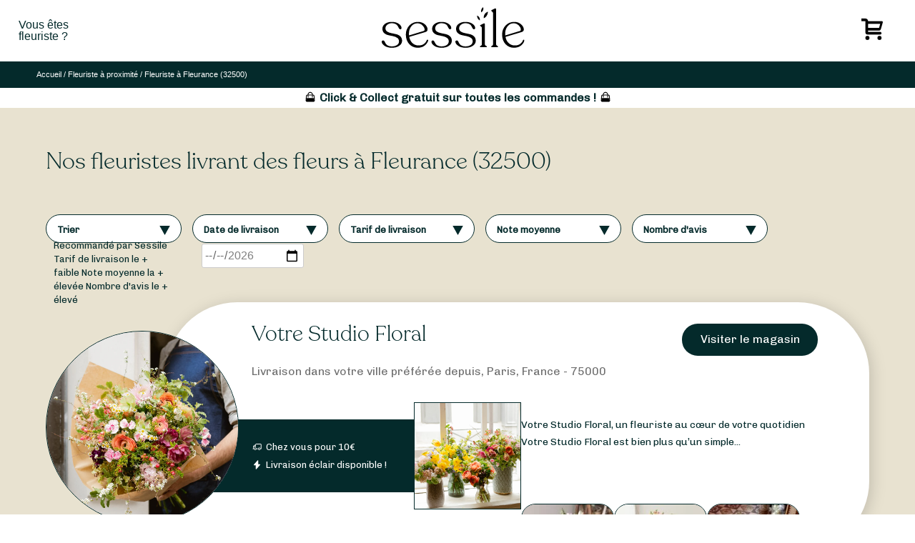

--- FILE ---
content_type: text/html; charset=UTF-8
request_url: https://www.sessile.fr/trouvez-votre-fleuriste/france/32500/
body_size: 50294
content:
<!doctype html>
<html lang="fr-FR" prefix="og: https://ogp.me/ns#">
<head>
<meta charset="UTF-8">
<meta name="viewport" content="width=device-width, initial-scale=1">
<link rel="profile" href="https://gmpg.org/xfn/11">
<link rel="apple-touch-icon" sizes="57x57" href="//cdn.sessile.fr/wp-content/themes/sessile-2021/assets/images/favicon/apple-icon-57x57.png">
<link rel="apple-touch-icon" sizes="60x60" href="//cdn.sessile.fr/wp-content/themes/sessile-2021/assets/images/favicon/apple-icon-60x60.png">
<link rel="apple-touch-icon" sizes="72x72" href="//cdn.sessile.fr/wp-content/themes/sessile-2021/assets/images/favicon/apple-icon-72x72.png">
<link rel="apple-touch-icon" sizes="76x76" href="//cdn.sessile.fr/wp-content/themes/sessile-2021/assets/images/favicon/apple-icon-76x76.png">
<link rel="apple-touch-icon" sizes="114x114" href="//cdn.sessile.fr/wp-content/themes/sessile-2021/assets/images/favicon/apple-icon-114x114.png">
<link rel="apple-touch-icon" sizes="120x120" href="//cdn.sessile.fr/wp-content/themes/sessile-2021/assets/images/favicon/apple-icon-120x120.png">
<link rel="apple-touch-icon" sizes="144x144" href="//cdn.sessile.fr/wp-content/themes/sessile-2021/assets/images/favicon/apple-icon-144x144.png">
<link rel="apple-touch-icon" sizes="152x152" href="//cdn.sessile.fr/wp-content/themes/sessile-2021/assets/images/favicon/apple-icon-152x152.png">
<link rel="apple-touch-icon" sizes="180x180" href="//cdn.sessile.fr/wp-content/themes/sessile-2021/assets/images/favicon/apple-icon-180x180.png">
<link rel="icon" type="image/png" sizes="192x192" href="//cdn.sessile.fr/wp-content/themes/sessile-2021/assets/images/favicon/android-icon-192x192.png">
<link rel="icon" type="image/png" sizes="32x32" href="//cdn.sessile.fr/wp-content/themes/sessile-2021/assets/images/favicon/favicon-32x32.png">
<link rel="icon" type="image/png" sizes="96x96" href="//cdn.sessile.fr/wp-content/themes/sessile-2021/assets/images/favicon/favicon-96x96.png">
<link rel="icon" type="image/png" sizes="16x16" href="//cdn.sessile.fr/wp-content/themes/sessile-2021/assets/images/favicon/favicon-16x16.png">
<link rel="manifest" href="/wp-content/themes/sessile-2021/assets/images/favicon/manifest.json">
<link rel="shortcut icon" href="//cdn.sessile.fr/wp-content/themes/sessile-2021/assets/images/favicon/apple-icon-60x60.png">
<meta name="msapplication-TileColor" content="#ffffff">
<meta name="msapplication-TileImage" content="/wp-content/themes/sessile-2021/assets/images/favicon//ms-icon-144x144.png">
<meta name="theme-color" content="#ffffff">
<link rel="preconnect" href="https://fonts.gstatic.com">
<link rel="preload" as="font" href="//cdn.sessile.fr/wp-content/themes/sessile-2021/assets/polices/recoleta-light/recoleta.woff" type="font/woff" crossorigin>
<link rel="preload" as="font" href="//cdn.sessile.fr/wp-content/plugins/wp-menu-cart-pro/assets/fonts/cart.woff" type="font/woff" crossorigin>
<script data-cfasync="false" data-pagespeed-no-defer>var gtm4wp_datalayer_name="dataLayer";
var dataLayer=dataLayer||[];
const gtm4wp_use_sku_instead=false;
const gtm4wp_currency='EUR';
const gtm4wp_product_per_impression=10;
const gtm4wp_clear_ecommerce=false;</script>
<title>Les meilleurs fleuristes à Fleurance (32500) | Sessile</title>
<meta name="description" content="Découvrez les plus beaux fleuristes à Fleurance (32500), et faites-vous livrer vos bouquets de fleurs de saison en quelques clics."/>
<meta name="robots" content="follow, index, max-snippet:-1, max-video-preview:-1, max-image-preview:large"/>
<link rel="canonical" href="https://www.sessile.fr/trouvez-votre-fleuriste/france/32500/"/>
<meta property="og:locale" content="fr_FR"/>
<meta property="og:type" content="article"/>
<meta property="og:title" content="Les meilleurs fleuristes à Fleurance (32500) | Sessile"/>
<meta property="og:description" content="Découvrez les plus beaux fleuristes à Fleurance (32500), et faites-vous livrer vos bouquets de fleurs de saison en quelques clics."/>
<meta property="og:url" content="https://www.sessile.fr/trouvez-votre-fleuriste/france/32500/"/>
<meta property="og:site_name" content="Sessile"/>
<meta property="article:publisher" content="https://www.facebook.com/sessilefleuristes/"/>
<meta property="og:updated_time" content="2025-07-18T11:13:02+02:00"/>
<meta property="og:image" content="https://www.sessile.fr/wp-content/uploads/2021/04/sessile-social-logo.jpg"/>
<meta property="og:image:secure_url" content="https://www.sessile.fr/wp-content/uploads/2021/04/sessile-social-logo.jpg"/>
<meta property="og:image:width" content="500"/>
<meta property="og:image:height" content="260"/>
<meta property="og:image:alt" content="Fleurance"/>
<meta property="og:image:type" content="image/jpeg"/>
<meta name="twitter:card" content="summary_large_image"/>
<meta name="twitter:title" content="Les meilleurs fleuristes à Fleurance (32500) | Sessile"/>
<meta name="twitter:description" content="Découvrez les plus beaux fleuristes à Fleurance (32500), et faites-vous livrer vos bouquets de fleurs de saison en quelques clics."/>
<meta name="twitter:image" content="https://www.sessile.fr/wp-content/uploads/2021/04/sessile-social-logo.jpg"/>
<link rel='dns-prefetch' href='//maps.googleapis.com'/>
<link rel="alternate" title="oEmbed (JSON)" type="application/json+oembed" href="https://www.sessile.fr/wp-json/oembed/1.0/embed?url=https%3A%2F%2Fwww.sessile.fr%2Ftrouvez-votre-fleuriste%2Ffrance%2F32500%2F"/>
<link rel="alternate" title="oEmbed (XML)" type="text/xml+oembed" href="https://www.sessile.fr/wp-json/oembed/1.0/embed?url=https%3A%2F%2Fwww.sessile.fr%2Ftrouvez-votre-fleuriste%2Ffrance%2F32500%2F&#038;format=xml"/>
<style id='wp-img-auto-sizes-contain-inline-css'>img:is([sizes=auto i],[sizes^="auto," i]){contain-intrinsic-size:3000px 1500px}</style>
<style id='wp-block-library-inline-css'>:root{--wp-block-synced-color:#7a00df;--wp-block-synced-color--rgb:122,0,223;--wp-bound-block-color:var(--wp-block-synced-color);--wp-editor-canvas-background:#ddd;--wp-admin-theme-color:#007cba;--wp-admin-theme-color--rgb:0,124,186;--wp-admin-theme-color-darker-10:#006ba1;--wp-admin-theme-color-darker-10--rgb:0,107,160.5;--wp-admin-theme-color-darker-20:#005a87;--wp-admin-theme-color-darker-20--rgb:0,90,135;--wp-admin-border-width-focus:2px}@media (min-resolution:192dpi){:root{--wp-admin-border-width-focus:1.5px}}.wp-element-button{cursor:pointer}:root .has-very-light-gray-background-color{background-color:#eee}:root .has-very-dark-gray-background-color{background-color:#313131}:root .has-very-light-gray-color{color:#eee}:root .has-very-dark-gray-color{color:#313131}:root .has-vivid-green-cyan-to-vivid-cyan-blue-gradient-background{background:linear-gradient(135deg,#00d084,#0693e3)}:root .has-purple-crush-gradient-background{background:linear-gradient(135deg,#34e2e4,#4721fb 50%,#ab1dfe)}:root .has-hazy-dawn-gradient-background{background:linear-gradient(135deg,#faaca8,#dad0ec)}:root .has-subdued-olive-gradient-background{background:linear-gradient(135deg,#fafae1,#67a671)}:root .has-atomic-cream-gradient-background{background:linear-gradient(135deg,#fdd79a,#004a59)}:root .has-nightshade-gradient-background{background:linear-gradient(135deg,#330968,#31cdcf)}:root .has-midnight-gradient-background{background:linear-gradient(135deg,#020381,#2874fc)}:root{--wp--preset--font-size--normal:16px;--wp--preset--font-size--huge:42px}.has-regular-font-size{font-size:1em}.has-larger-font-size{font-size:2.625em}.has-normal-font-size{font-size:var(--wp--preset--font-size--normal)}.has-huge-font-size{font-size:var(--wp--preset--font-size--huge)}.has-text-align-center{text-align:center}.has-text-align-left{text-align:left}.has-text-align-right{text-align:right}.has-fit-text{white-space:nowrap!important}#end-resizable-editor-section{display:none}.aligncenter{clear:both}.items-justified-left{justify-content:flex-start}.items-justified-center{justify-content:center}.items-justified-right{justify-content:flex-end}.items-justified-space-between{justify-content:space-between}.screen-reader-text{border:0;clip-path:inset(50%);height:1px;margin:-1px;overflow:hidden;padding:0;position:absolute;width:1px;word-wrap:normal!important}.screen-reader-text:focus{background-color:#ddd;clip-path:none;color:#444;display:block;font-size:1em;height:auto;left:5px;line-height:normal;padding:15px 23px 14px;text-decoration:none;top:5px;width:auto;z-index:100000}html :where(.has-border-color){border-style:solid}html :where([style*=border-top-color]){border-top-style:solid}html :where([style*=border-right-color]){border-right-style:solid}html :where([style*=border-bottom-color]){border-bottom-style:solid}html :where([style*=border-left-color]){border-left-style:solid}html :where([style*=border-width]){border-style:solid}html :where([style*=border-top-width]){border-top-style:solid}html :where([style*=border-right-width]){border-right-style:solid}html :where([style*=border-bottom-width]){border-bottom-style:solid}html :where([style*=border-left-width]){border-left-style:solid}html :where(img[class*=wp-image-]){height:auto;max-width:100%}:where(figure){margin:0 0 1em}html :where(.is-position-sticky){--wp-admin--admin-bar--position-offset:var(--wp-admin--admin-bar--height,0px)}@media screen and (max-width:600px){html :where(.is-position-sticky){--wp-admin--admin-bar--position-offset:0px}}</style>
<link rel="stylesheet" type="text/css" href="//cdn.sessile.fr/wp-content/cache/wpfc-minified/k107t7mp/6m2fr.css" media="all"/>
<style id='global-styles-inline-css'>:root{--wp--preset--aspect-ratio--square:1;--wp--preset--aspect-ratio--4-3:4/3;--wp--preset--aspect-ratio--3-4:3/4;--wp--preset--aspect-ratio--3-2:3/2;--wp--preset--aspect-ratio--2-3:2/3;--wp--preset--aspect-ratio--16-9:16/9;--wp--preset--aspect-ratio--9-16:9/16;--wp--preset--color--black:#000000;--wp--preset--color--cyan-bluish-gray:#abb8c3;--wp--preset--color--white:#ffffff;--wp--preset--color--pale-pink:#f78da7;--wp--preset--color--vivid-red:#cf2e2e;--wp--preset--color--luminous-vivid-orange:#ff6900;--wp--preset--color--luminous-vivid-amber:#fcb900;--wp--preset--color--light-green-cyan:#7bdcb5;--wp--preset--color--vivid-green-cyan:#00d084;--wp--preset--color--pale-cyan-blue:#8ed1fc;--wp--preset--color--vivid-cyan-blue:#0693e3;--wp--preset--color--vivid-purple:#9b51e0;--wp--preset--gradient--vivid-cyan-blue-to-vivid-purple:linear-gradient(135deg,rgb(6,147,227) 0%,rgb(155,81,224) 100%);--wp--preset--gradient--light-green-cyan-to-vivid-green-cyan:linear-gradient(135deg,rgb(122,220,180) 0%,rgb(0,208,130) 100%);--wp--preset--gradient--luminous-vivid-amber-to-luminous-vivid-orange:linear-gradient(135deg,rgb(252,185,0) 0%,rgb(255,105,0) 100%);--wp--preset--gradient--luminous-vivid-orange-to-vivid-red:linear-gradient(135deg,rgb(255,105,0) 0%,rgb(207,46,46) 100%);--wp--preset--gradient--very-light-gray-to-cyan-bluish-gray:linear-gradient(135deg,rgb(238,238,238) 0%,rgb(169,184,195) 100%);--wp--preset--gradient--cool-to-warm-spectrum:linear-gradient(135deg,rgb(74,234,220) 0%,rgb(151,120,209) 20%,rgb(207,42,186) 40%,rgb(238,44,130) 60%,rgb(251,105,98) 80%,rgb(254,248,76) 100%);--wp--preset--gradient--blush-light-purple:linear-gradient(135deg,rgb(255,206,236) 0%,rgb(152,150,240) 100%);--wp--preset--gradient--blush-bordeaux:linear-gradient(135deg,rgb(254,205,165) 0%,rgb(254,45,45) 50%,rgb(107,0,62) 100%);--wp--preset--gradient--luminous-dusk:linear-gradient(135deg,rgb(255,203,112) 0%,rgb(199,81,192) 50%,rgb(65,88,208) 100%);--wp--preset--gradient--pale-ocean:linear-gradient(135deg,rgb(255,245,203) 0%,rgb(182,227,212) 50%,rgb(51,167,181) 100%);--wp--preset--gradient--electric-grass:linear-gradient(135deg,rgb(202,248,128) 0%,rgb(113,206,126) 100%);--wp--preset--gradient--midnight:linear-gradient(135deg,rgb(2,3,129) 0%,rgb(40,116,252) 100%);--wp--preset--font-size--small:13px;--wp--preset--font-size--medium:20px;--wp--preset--font-size--large:36px;--wp--preset--font-size--x-large:42px;--wp--preset--spacing--20:0.44rem;--wp--preset--spacing--30:0.67rem;--wp--preset--spacing--40:1rem;--wp--preset--spacing--50:1.5rem;--wp--preset--spacing--60:2.25rem;--wp--preset--spacing--70:3.38rem;--wp--preset--spacing--80:5.06rem;--wp--preset--shadow--natural:6px 6px 9px rgba(0, 0, 0, 0.2);--wp--preset--shadow--deep:12px 12px 50px rgba(0, 0, 0, 0.4);--wp--preset--shadow--sharp:6px 6px 0px rgba(0, 0, 0, 0.2);--wp--preset--shadow--outlined:6px 6px 0px -3px rgb(255, 255, 255), 6px 6px rgb(0, 0, 0);--wp--preset--shadow--crisp:6px 6px 0px rgb(0, 0, 0);}:where(.is-layout-flex){gap:0.5em;}:where(.is-layout-grid){gap:0.5em;}body .is-layout-flex{display:flex;}.is-layout-flex{flex-wrap:wrap;align-items:center;}.is-layout-flex > :is(*, div){margin:0;}body .is-layout-grid{display:grid;}.is-layout-grid > :is(*, div){margin:0;}:where(.wp-block-columns.is-layout-flex){gap:2em;}:where(.wp-block-columns.is-layout-grid){gap:2em;}:where(.wp-block-post-template.is-layout-flex){gap:1.25em;}:where(.wp-block-post-template.is-layout-grid){gap:1.25em;}.has-black-color{color:var(--wp--preset--color--black) !important;}.has-cyan-bluish-gray-color{color:var(--wp--preset--color--cyan-bluish-gray) !important;}.has-white-color{color:var(--wp--preset--color--white) !important;}.has-pale-pink-color{color:var(--wp--preset--color--pale-pink) !important;}.has-vivid-red-color{color:var(--wp--preset--color--vivid-red) !important;}.has-luminous-vivid-orange-color{color:var(--wp--preset--color--luminous-vivid-orange) !important;}.has-luminous-vivid-amber-color{color:var(--wp--preset--color--luminous-vivid-amber) !important;}.has-light-green-cyan-color{color:var(--wp--preset--color--light-green-cyan) !important;}.has-vivid-green-cyan-color{color:var(--wp--preset--color--vivid-green-cyan) !important;}.has-pale-cyan-blue-color{color:var(--wp--preset--color--pale-cyan-blue) !important;}.has-vivid-cyan-blue-color{color:var(--wp--preset--color--vivid-cyan-blue) !important;}.has-vivid-purple-color{color:var(--wp--preset--color--vivid-purple) !important;}.has-black-background-color{background-color:var(--wp--preset--color--black) !important;}.has-cyan-bluish-gray-background-color{background-color:var(--wp--preset--color--cyan-bluish-gray) !important;}.has-white-background-color{background-color:var(--wp--preset--color--white) !important;}.has-pale-pink-background-color{background-color:var(--wp--preset--color--pale-pink) !important;}.has-vivid-red-background-color{background-color:var(--wp--preset--color--vivid-red) !important;}.has-luminous-vivid-orange-background-color{background-color:var(--wp--preset--color--luminous-vivid-orange) !important;}.has-luminous-vivid-amber-background-color{background-color:var(--wp--preset--color--luminous-vivid-amber) !important;}.has-light-green-cyan-background-color{background-color:var(--wp--preset--color--light-green-cyan) !important;}.has-vivid-green-cyan-background-color{background-color:var(--wp--preset--color--vivid-green-cyan) !important;}.has-pale-cyan-blue-background-color{background-color:var(--wp--preset--color--pale-cyan-blue) !important;}.has-vivid-cyan-blue-background-color{background-color:var(--wp--preset--color--vivid-cyan-blue) !important;}.has-vivid-purple-background-color{background-color:var(--wp--preset--color--vivid-purple) !important;}.has-black-border-color{border-color:var(--wp--preset--color--black) !important;}.has-cyan-bluish-gray-border-color{border-color:var(--wp--preset--color--cyan-bluish-gray) !important;}.has-white-border-color{border-color:var(--wp--preset--color--white) !important;}.has-pale-pink-border-color{border-color:var(--wp--preset--color--pale-pink) !important;}.has-vivid-red-border-color{border-color:var(--wp--preset--color--vivid-red) !important;}.has-luminous-vivid-orange-border-color{border-color:var(--wp--preset--color--luminous-vivid-orange) !important;}.has-luminous-vivid-amber-border-color{border-color:var(--wp--preset--color--luminous-vivid-amber) !important;}.has-light-green-cyan-border-color{border-color:var(--wp--preset--color--light-green-cyan) !important;}.has-vivid-green-cyan-border-color{border-color:var(--wp--preset--color--vivid-green-cyan) !important;}.has-pale-cyan-blue-border-color{border-color:var(--wp--preset--color--pale-cyan-blue) !important;}.has-vivid-cyan-blue-border-color{border-color:var(--wp--preset--color--vivid-cyan-blue) !important;}.has-vivid-purple-border-color{border-color:var(--wp--preset--color--vivid-purple) !important;}.has-vivid-cyan-blue-to-vivid-purple-gradient-background{background:var(--wp--preset--gradient--vivid-cyan-blue-to-vivid-purple) !important;}.has-light-green-cyan-to-vivid-green-cyan-gradient-background{background:var(--wp--preset--gradient--light-green-cyan-to-vivid-green-cyan) !important;}.has-luminous-vivid-amber-to-luminous-vivid-orange-gradient-background{background:var(--wp--preset--gradient--luminous-vivid-amber-to-luminous-vivid-orange) !important;}.has-luminous-vivid-orange-to-vivid-red-gradient-background{background:var(--wp--preset--gradient--luminous-vivid-orange-to-vivid-red) !important;}.has-very-light-gray-to-cyan-bluish-gray-gradient-background{background:var(--wp--preset--gradient--very-light-gray-to-cyan-bluish-gray) !important;}.has-cool-to-warm-spectrum-gradient-background{background:var(--wp--preset--gradient--cool-to-warm-spectrum) !important;}.has-blush-light-purple-gradient-background{background:var(--wp--preset--gradient--blush-light-purple) !important;}.has-blush-bordeaux-gradient-background{background:var(--wp--preset--gradient--blush-bordeaux) !important;}.has-luminous-dusk-gradient-background{background:var(--wp--preset--gradient--luminous-dusk) !important;}.has-pale-ocean-gradient-background{background:var(--wp--preset--gradient--pale-ocean) !important;}.has-electric-grass-gradient-background{background:var(--wp--preset--gradient--electric-grass) !important;}.has-midnight-gradient-background{background:var(--wp--preset--gradient--midnight) !important;}.has-small-font-size{font-size:var(--wp--preset--font-size--small) !important;}.has-medium-font-size{font-size:var(--wp--preset--font-size--medium) !important;}.has-large-font-size{font-size:var(--wp--preset--font-size--large) !important;}.has-x-large-font-size{font-size:var(--wp--preset--font-size--x-large) !important;}</style>
<style id='classic-theme-styles-inline-css'>.wp-block-button__link{color:#fff;background-color:#32373c;border-radius:9999px;box-shadow:none;text-decoration:none;padding:calc(.667em + 2px) calc(1.333em + 2px);font-size:1.125em}.wp-block-file__button{background:#32373c;color:#fff;text-decoration:none}</style>
<link rel="stylesheet" type="text/css" href="//cdn.sessile.fr/wp-content/cache/wpfc-minified/9a8n7cma/6m2fr.css" media="all"/>
<link rel="stylesheet" type="text/css" href="//cdn.sessile.fr/wp-content/cache/wpfc-minified/lldeb0bv/6m2fr.css" media="only screen and (max-width: 768px)"/>
<link rel="stylesheet" type="text/css" href="//cdn.sessile.fr/wp-content/cache/wpfc-minified/9askfqwm/6m2fr.css" media="all"/>
<style id='woocommerce-inline-inline-css'>.woocommerce form .form-row .required{visibility:visible;}</style>
<link rel="stylesheet" type="text/css" href="//cdn.sessile.fr/wp-content/cache/wpfc-minified/2d9swr06/6m2fr.css" media="all"/>
<style id="weglot-custom-style">aside.country-selector.weglot-default{display:none !important;}</style>
<link rel="stylesheet" type="text/css" href="//cdn.sessile.fr/wp-content/cache/wpfc-minified/ez6qxp3/6m2fr.css" media="all"/>
<style id='wpmenucart-icons-inline-css'>@font-face{font-family:'WPMenuCart';src:url('//cdn.sessile.fr/wp-content/plugins/wp-menu-cart-pro/assets/fonts/WPMenuCart.eot');src:url('//cdn.sessile.fr/wp-content/plugins/wp-menu-cart-pro/assets/fonts/WPMenuCart.eot?#iefix') format('embedded-opentype'), url('//cdn.sessile.fr/wp-content/plugins/wp-menu-cart-pro/assets/fonts/WPMenuCart.woff2') format('woff2'), url('//cdn.sessile.fr/wp-content/plugins/wp-menu-cart-pro/assets/fonts/WPMenuCart.woff') format('woff'), url('//cdn.sessile.fr/wp-content/plugins/wp-menu-cart-pro/assets/fonts/WPMenuCart.ttf') format('truetype'), url('https://www.sessile.fr/wp-content/plugins/wp-menu-cart-pro/assets/fonts/WPMenuCart.svg#WPMenuCart') format('svg');font-weight:normal;font-style:normal;font-display:swap;}</style>
<link rel="stylesheet" type="text/css" href="//cdn.sessile.fr/wp-content/cache/wpfc-minified/dic1hvgz/6m2fr.css" media="all"/>
<script data-wpfc-render="false">(function(){let events=["mousemove", "wheel", "scroll", "touchstart", "touchmove"];let fired=false;events.forEach(function(event){window.addEventListener(event, function(){if(fired===false){fired=true;setTimeout(function(){ (function(d,s){var f=d.getElementsByTagName(s)[0];j=d.createElement(s);j.setAttribute('src', 'https://www.sessile.fr/wp-content/plugins/woocommerce/assets/js/frontend/add-to-cart.min.js?ver=10.4.3');j.setAttribute('id', 'wc-add-to-cart-js');j.setAttribute('data-wp-strategy', 'defer');f.parentNode.insertBefore(j,f);})(document,'script'); }, 64);}},{once: true});});})();</script>
<link rel="https://api.w.org/" href="https://www.sessile.fr/wp-json/"/><link rel="EditURI" type="application/rsd+xml" title="RSD" href="https://www.sessile.fr/xmlrpc.php?rsd"/>
<link rel='shortlink' href='https://www.sessile.fr/?p=60353'/>
<script data-cfasync="false" data-pagespeed-no-defer>var dataLayer_content={"visitorType":"visitor-logged-out","visitorUsername":"","pagePostType":"ville","pagePostType2":"single-ville","pagePostAuthor":"Main_Sessile_admiN","pagePostDate":"3 novembre 2020","pagePostDateYear":2020,"pagePostDateMonth":11,"pagePostDateDay":3,"pagePostDateDayName":"mardi","pagePostDateHour":6,"pagePostDateMinute":9,"pagePostDateIso":"2020-11-03T06:09:27+01:00","pagePostDateUnix":1604383767,"cartContent":{"totals":{"applied_coupons":[],"discount_total":0,"subtotal":0,"total":0},"items":[]}};
dataLayer.push(dataLayer_content);</script>
<script data-wpfc-render="false">(function(){let events=["mousemove", "wheel", "scroll", "touchstart", "touchmove"];let fired=false;events.forEach(function(event){window.addEventListener(event, function(){if(fired===false){fired=true;setTimeout(function(){
(function(w,d,s,l,i){w[l]=w[l]||[];w[l].push({'gtm.start':
new Date().getTime(),event:'gtm.js'});var f=d.getElementsByTagName(s)[0],
j=d.createElement(s),dl=l!='dataLayer'?'&l='+l:'';j.async=true;j.src=
'//www.googletagmanager.com/gtm.js?id='+i+dl;f.parentNode.insertBefore(j,f);
})(window,document,'script','dataLayer','GTM-MD9BB5P');
}, 65);}},{once: true});});})();</script>
<script type="application/json" id="weglot-data">{"website":"https:\/\/www.sessile.fr","uid":"8c64d9e0c3","project_slug":"www-sessile-fr","language_from":"fr","language_from_custom_flag":null,"language_from_custom_name":null,"excluded_paths":[{"type":"MATCH_REGEX","value":"\/trouvez-votre-fleuriste\/(saint-barthelemy|luxembourg|monaco|saint-martin|wallis-and-futuna|saint-pierre-and-miquelon|reunion|new-caledonia|mayotte|martinique|guadeloupe|french-polynesia|french-guiana|belgium|france|France)\/","language_button_displayed":false,"exclusion_behavior":"REDIRECT","excluded_languages":[],"regex":"\/trouvez-votre-fleuriste\/(saint-barthelemy|luxembourg|monaco|saint-martin|wallis-and-futuna|saint-pierre-and-miquelon|reunion|new-caledonia|mayotte|martinique|guadeloupe|french-polynesia|french-guiana|belgium|france|France)\/"},{"type":"END_WITH","value":"\/trouvez-votre-fleuriste\/","language_button_displayed":false,"exclusion_behavior":"REDIRECT","excluded_languages":[],"regex":"\/trouvez\\-votre\\-fleuriste\/$"},{"type":"MATCH_REGEX","value":"\/trouvez-votre-fleuriste\/(.*)\/(.*[a-zA-Z]+.*)\/","language_button_displayed":false,"exclusion_behavior":"REDIRECT","excluded_languages":[],"regex":"\/trouvez-votre-fleuriste\/(.*)\/(.*[a-zA-Z]+.*)\/"},{"type":"MATCH_REGEX","value":"\/(blumenlieferung-frankreich|bloemen-bezorgen-frankrijk|consegna-fiori-francia|entrega-flores-franca|entrega-flores-francia|flower-delivery-france)\/","language_button_displayed":false,"exclusion_behavior":"REDIRECT","excluded_languages":[],"regex":"\/(blumenlieferung-frankreich|bloemen-bezorgen-frankrijk|consegna-fiori-francia|entrega-flores-franca|entrega-flores-francia|flower-delivery-france)\/"},{"type":"MATCH_REGEX","value":"\/bouquets-(best-sellers|occasions|saisons)\/","language_button_displayed":false,"exclusion_behavior":"REDIRECT","excluded_languages":[],"regex":"\/bouquets-(best-sellers|occasions|saisons)\/"},{"type":"MATCH_REGEX","value":"\/(fleuriste-ouvert-|livraison-de-fleurs-|livraison-de-plantes-)","language_button_displayed":false,"exclusion_behavior":"REDIRECT","excluded_languages":[],"regex":"\/(fleuriste-ouvert-|livraison-de-fleurs-|livraison-de-plantes-)"},{"type":"MATCH_REGEX","value":"\/(blog|plaidoyer|code-promo-sessile|contactez-nous|je-suis-fleuriste|mentions-legales|mission|notre-dernier-cp|offre-entreprise|politique-de-confidentialite|qui-sommes-nous|recevez-des-bouquets-regulierement-pour-embellir-votre-quotidien|sessile-pro-linterface-qui-facilite-les-circuits-courts|un-achat-responsable-et-durable|une-interface-claire-et-intuitive|un-reseau-dartisans-fleuristes-de-proximite|jeu-concours|conditions-generales-de-vente|commandez-des-bouquets-sur-mesure)\/","language_button_displayed":false,"exclusion_behavior":"REDIRECT","excluded_languages":[],"regex":"\/(blog|plaidoyer|code-promo-sessile|contactez-nous|je-suis-fleuriste|mentions-legales|mission|notre-dernier-cp|offre-entreprise|politique-de-confidentialite|qui-sommes-nous|recevez-des-bouquets-regulierement-pour-embellir-votre-quotidien|sessile-pro-linterface-qui-facilite-les-circuits-courts|un-achat-responsable-et-durable|une-interface-claire-et-intuitive|un-reseau-dartisans-fleuristes-de-proximite|jeu-concours|conditions-generales-de-vente|commandez-des-bouquets-sur-mesure)\/"},{"type":"MATCH_REGEX","value":"\/(mon-compte|store-manager|vendor-register|partenariat|search)\/","language_button_displayed":false,"exclusion_behavior":"REDIRECT","excluded_languages":[],"regex":"\/(mon-compte|store-manager|vendor-register|partenariat|search)\/"},{"type":"CONTAIN","value":"\/panier\/","language_button_displayed":false,"exclusion_behavior":"REDIRECT","excluded_languages":[],"regex":"\/panier\/"},{"type":"CONTAIN","value":"\/commande\/","language_button_displayed":false,"exclusion_behavior":"REDIRECT","excluded_languages":[],"regex":"\/commande\/"},{"type":"CONTAIN","value":"\/trouvez-votre-fleuriste\/","language_button_displayed":false,"exclusion_behavior":"REDIRECT","excluded_languages":["es","de"],"regex":"\/trouvez\\-votre\\-fleuriste\/"}],"excluded_blocks":[{"value":".store-description-storepage .store-description-col h2 span","description":"Nom boutique (bloc \u00e0 propos)"},{"value":".reviews-section .reviewer-name","description":"Nom auteur (bloc avis) v1"},{"value":"#main > div.breadcumbs_pages > ol > li:nth-child(7) > a > span","description":"Nom boutique fil ariane  - WG Support"},{"value":".reviewer-infos > p.reviewer-name","description":"Nom de l'auteur (bloc avis) v2"},{"value":".top_bar_store .storename","description":"Nom boutique (top bar)"}],"custom_settings":{"button_style":{"with_flags":true,"flag_type":"rectangle_mat","with_name":true,"full_name":true,"is_dropdown":false,"custom_css":"aside.country-selector.weglot-default{\r\n  display: none !important;\r\n}"},"wp_user_version":"5.2","translate_email":false,"translate_search":false,"translate_amp":false,"switchers":[{"templates":{"name":"default","hash":"095ffb8d22f66be52959023fa4eeb71a05f20f73"},"location":[],"style":{"with_flags":true,"flag_type":"rectangle_mat","with_name":true,"full_name":true,"is_dropdown":false}}],"definitions":[]},"pending_translation_enabled":false,"curl_ssl_check_enabled":true,"custom_css":"aside.country-selector.weglot-default{\r\n  display: none !important;\r\n}","languages":[{"language_to":"en","custom_code":null,"custom_name":null,"custom_local_name":null,"provider":null,"enabled":true,"automatic_translation_enabled":true,"deleted_at":null,"connect_host_destination":null,"custom_flag":null},{"language_to":"es","custom_code":null,"custom_name":null,"custom_local_name":null,"provider":null,"enabled":true,"automatic_translation_enabled":true,"deleted_at":null,"connect_host_destination":null,"custom_flag":null},{"language_to":"de","custom_code":null,"custom_name":null,"custom_local_name":null,"provider":null,"enabled":true,"automatic_translation_enabled":true,"deleted_at":null,"connect_host_destination":null,"custom_flag":null}],"organization_slug":"w-cd6531a839","api_domain":"cdn-api-weglot.com","product":"1.0","current_language":"fr","switcher_links":{"fr":"https:\/\/www.sessile.fr\/trouvez-votre-fleuriste\/france\/32500\/","en":"https:\/\/www.sessile.fr\/en\/trouvez-votre-fleuriste\/france\/32500\/","es":"https:\/\/www.sessile.fr\/es\/trouvez-votre-fleuriste\/france\/32500\/","de":"https:\/\/www.sessile.fr\/de\/trouvez-votre-fleuriste\/france\/32500\/"},"original_path":"\/trouvez-votre-fleuriste\/france\/32500\/"}</script><link rel="pingback" href="https://www.sessile.fr/xmlrpc.php">	<noscript><style>.woocommerce-product-gallery{opacity:1 !important;}</style></noscript>
<link rel="icon" href="//cdn.sessile.fr/wp-content/uploads/2021/03/sessile-favicon-100x100.png" sizes="32x32"/>
<link rel="icon" href="//cdn.sessile.fr/wp-content/uploads/2021/03/sessile-favicon.png" sizes="192x192"/>
<link rel="apple-touch-icon" href="//cdn.sessile.fr/wp-content/uploads/2021/03/sessile-favicon.png"/>
<meta name="msapplication-TileImage" content="https://www.sessile.fr/wp-content/uploads/2021/03/sessile-favicon.png"/>
<link rel="stylesheet" type="text/css" href="//cdn.sessile.fr/wp-content/cache/wpfc-minified/e2aidglp/6m2fs.css" media="all"/>
<style id='wpcf7-69757033d9cf2-inline-inline-css'>#wpcf7-69757033d9cf2-wrapper{display:none !important;visibility:hidden !important;}</style>
<script data-wpfc-render="false">var Wpfcll={s:[],osl:0,scroll:false,i:function(){Wpfcll.ss();window.addEventListener('load',function(){let observer=new MutationObserver(mutationRecords=>{Wpfcll.osl=Wpfcll.s.length;Wpfcll.ss();if(Wpfcll.s.length > Wpfcll.osl){Wpfcll.ls(false);}});observer.observe(document.getElementsByTagName("html")[0],{childList:true,attributes:true,subtree:true,attributeFilter:["src"],attributeOldValue:false,characterDataOldValue:false});Wpfcll.ls(true);});window.addEventListener('scroll',function(){Wpfcll.scroll=true;Wpfcll.ls(false);});window.addEventListener('resize',function(){Wpfcll.scroll=true;Wpfcll.ls(false);});window.addEventListener('click',function(){Wpfcll.scroll=true;Wpfcll.ls(false);});},c:function(e,pageload){var w=document.documentElement.clientHeight || body.clientHeight;var n=0;if(pageload){n=0;}else{n=(w > 800) ? 800:200;n=Wpfcll.scroll ? 800:n;}var er=e.getBoundingClientRect();var t=0;var p=e.parentNode ? e.parentNode:false;if(typeof p.getBoundingClientRect=="undefined"){var pr=false;}else{var pr=p.getBoundingClientRect();}if(er.x==0 && er.y==0){for(var i=0;i < 10;i++){if(p){if(pr.x==0 && pr.y==0){if(p.parentNode){p=p.parentNode;}if(typeof p.getBoundingClientRect=="undefined"){pr=false;}else{pr=p.getBoundingClientRect();}}else{t=pr.top;break;}}};}else{t=er.top;}if(w - t+n > 0){return true;}return false;},r:function(e,pageload){var s=this;var oc,ot;try{oc=e.getAttribute("data-wpfc-original-src");ot=e.getAttribute("data-wpfc-original-srcset");originalsizes=e.getAttribute("data-wpfc-original-sizes");if(s.c(e,pageload)){if(oc || ot){if(e.tagName=="DIV" || e.tagName=="A" || e.tagName=="SPAN"){e.style.backgroundImage="url("+oc+")";e.removeAttribute("data-wpfc-original-src");e.removeAttribute("data-wpfc-original-srcset");e.removeAttribute("onload");}else{if(oc){e.setAttribute('src',oc);}if(ot){e.setAttribute('srcset',ot);}if(originalsizes){e.setAttribute('sizes',originalsizes);}if(e.getAttribute("alt") && e.getAttribute("alt")=="blank"){e.removeAttribute("alt");}e.removeAttribute("data-wpfc-original-src");e.removeAttribute("data-wpfc-original-srcset");e.removeAttribute("data-wpfc-original-sizes");e.removeAttribute("onload");if(e.tagName=="IFRAME"){var y="https://www.youtube.com/embed/";if(navigator.userAgent.match(/\sEdge?\/\d/i)){e.setAttribute('src',e.getAttribute("src").replace(/.+\/templates\/youtube\.html\#/,y));}e.onload=function(){if(typeof window.jQuery !="undefined"){if(jQuery.fn.fitVids){jQuery(e).parent().fitVids({customSelector:"iframe[src]"});}}var s=e.getAttribute("src").match(/templates\/youtube\.html\#(.+)/);if(s){try{var i=e.contentDocument || e.contentWindow;if(i.location.href=="about:blank"){e.setAttribute('src',y+s[1]);}}catch(err){e.setAttribute('src',y+s[1]);}}}}}}else{if(e.tagName=="NOSCRIPT"){if(typeof window.jQuery !="undefined"){if(jQuery(e).attr("data-type")=="wpfc"){e.removeAttribute("data-type");jQuery(e).after(jQuery(e).text());}}}}}}catch(error){console.log(error);console.log("==>",e);}},ss:function(){var i=Array.prototype.slice.call(document.getElementsByTagName("img"));var f=Array.prototype.slice.call(document.getElementsByTagName("iframe"));var d=Array.prototype.slice.call(document.getElementsByTagName("div"));var a=Array.prototype.slice.call(document.getElementsByTagName("a"));var s=Array.prototype.slice.call(document.getElementsByTagName("span"));var n=Array.prototype.slice.call(document.getElementsByTagName("noscript"));this.s=i.concat(f).concat(d).concat(a).concat(s).concat(n);},ls:function(pageload){var s=this;[].forEach.call(s.s,function(e,index){s.r(e,pageload);});}};document.addEventListener('DOMContentLoaded',function(){wpfci();});function wpfci(){Wpfcll.i();}</script>
</head>
<body class="wp-singular ville-template-default single single-ville postid-60353 wp-theme-sessile-2021 theme-sessile-2021 woocommerce-no-js wcfm-theme-sessile-2021">
<noscript><iframe onload="Wpfcll.r(this,true);" data-wpfc-original-src="https://www.googletagmanager.com/ns.html?id=GTM-MD9BB5P" height="0" width="0" style="display:none;visibility:hidden" aria-hidden="true"></iframe></noscript>
<div id="page" class="site">
<a class="skip-link screen-reader-text" href="#primary">Skip to content</a>
<header id="masthead" class="site-header">
<div id="header_first">
<div id="cta_header" class="flex-item">
<div id="computer_menu"> <a href="/je-suis-fleuriste/">Vous êtes<br />fleuriste ?</a></div></div><nav role="navigation" class="mobile_menu">
<div id="menuToggle">
<input type="checkbox" />
<span></span>
<span></span>
<span></span>
<ul id="menu_mobile_link">
<div class="bg_menu">
<a href="/">
<li>Accueil</li>
</a>
<a href="/trouvez-votre-fleuriste/">
<li>Trouvez votre fleuriste</li>
</a>
<a href="/bouquets-occasions/">
<li>Bouquets par occasion</li>
</a>
<a href="/bouquets-saisons/">
<li>Bouquets par saison</li>
</a>
<a href="/bouquets-best-sellers/">
<li>Bouquets par type de fleurs</li>
</a>
<a href="/blog/">
<li>Notre blog</li>
</a>
<a href="/je-suis-fleuriste/">
<li>Vous êtes fleuriste ?</li>
</a>
<a href="/offre-entreprise/">
<li>Offre entreprise</li>
</a>
<div class="menu_reseaux_sociaux"> <a href="https://fr-fr.facebook.com/sessilefleuristes/" target="_blank"> <svg id="facebook" xmlns="http://www.w3.org/2000/svg" width="50" height="50" viewBox="0 0 42 42"> <path id="White" d="M675.235,112.553H637.871a2.318,2.318,0,0,0-2.318,2.318v37.364a2.318,2.318,0,0,0,2.318,2.318h20.115V138.288h-5.473V131.95h5.473v-4.675c0-5.425,3.313-8.379,8.153-8.379a44.913,44.913,0,0,1,4.891.25v5.669l-3.356,0c-2.632,0-3.141,1.251-3.141,3.086v4.047h6.277l-.817,6.339h-5.459v16.265h10.7a2.318,2.318,0,0,0,2.318-2.318V114.871A2.318,2.318,0,0,0,675.235,112.553Z" transform="translate(-635.553 -112.553)" fill="#fff" /> </svg></a> <a href="https://www.instagram.com/sessile_fleurs/" target="_blank"> <svg id="Instagram" xmlns="http://www.w3.org/2000/svg" width="50" height="50" viewBox="0 0 146 146"> <path id="Tracé_1655" data-name="Tracé 1655" d="M77.079,17.232c19.492,0,21.8.074,29.5.425,7.117.325,10.983,1.514,13.555,2.513a22.623,22.623,0,0,1,8.394,5.461,22.623,22.623,0,0,1,5.461,8.394c1,2.572,2.189,6.438,2.513,13.555.351,7.7.425,10.006.425,29.5s-.074,21.8-.425,29.5c-.325,7.117-1.514,10.983-2.513,13.555a24.176,24.176,0,0,1-13.854,13.854c-2.573,1-6.438,2.189-13.555,2.513-7.7.351-10.005.425-29.5.425s-21.8-.074-29.5-.425c-7.117-.325-10.983-1.514-13.555-2.513a22.623,22.623,0,0,1-8.394-5.461,22.62,22.62,0,0,1-5.461-8.394c-1-2.573-2.189-6.438-2.513-13.555-.351-7.7-.425-10.006-.425-29.5s.074-21.8.425-29.5c.325-7.117,1.514-10.983,2.513-13.555a22.623,22.623,0,0,1,5.461-8.394,22.623,22.623,0,0,1,8.394-5.461c2.572-1,6.438-2.189,13.555-2.513,7.7-.351,10.006-.425,29.5-.425m0-13.153c-19.826,0-22.312.084-30.1.439a53.583,53.583,0,0,0-17.72,3.393,35.783,35.783,0,0,0-12.93,8.42,35.783,35.783,0,0,0-8.42,12.93,53.583,53.583,0,0,0-3.393,17.72c-.355,7.786-.439,10.272-.439,30.1s.084,22.312.439,30.1A53.583,53.583,0,0,0,7.912,124.9a35.785,35.785,0,0,0,8.42,12.93,35.783,35.783,0,0,0,12.93,8.42,53.583,53.583,0,0,0,17.72,3.393c7.786.355,10.272.439,30.1.439s22.312-.084,30.1-.439a53.583,53.583,0,0,0,17.72-3.393,37.329,37.329,0,0,0,21.35-21.35,53.583,53.583,0,0,0,3.393-17.72c.355-7.786.439-10.272.439-30.1s-.084-22.312-.439-30.1a53.583,53.583,0,0,0-3.393-17.72,35.783,35.783,0,0,0-8.42-12.93,35.783,35.783,0,0,0-12.93-8.42,53.583,53.583,0,0,0-17.72-3.393c-7.786-.355-10.272-.439-30.1-.439Z" transform="translate(-4.079 -4.079)" fill="#fff" /> <path id="Tracé_1656" data-name="Tracé 1656" d="M164.122,126.635a37.487,37.487,0,1,0,37.486,37.487A37.487,37.487,0,0,0,164.122,126.635Zm0,61.82a24.333,24.333,0,1,1,24.334-24.333A24.333,24.333,0,0,1,164.122,188.455Z" transform="translate(-91.121 -91.121)" fill="#fff" /> <circle id="Ellipse_10" data-name="Ellipse 10" cx="8.76" cy="8.76" r="8.76" transform="translate(103.206 25.273)" fill="#fff" /> </svg> </a> <a href="/contactez-nous/"> <svg id="Mail" xmlns="http://www.w3.org/2000/svg" width="100" height="50" viewBox="2 -30 118 146"> <path d="M7.05,0H115.83a7.07,7.07,0,0,1,7,7.05V81.81a7,7,0,0,1-1.22,4,2.78,2.78,0,0,1-.66,1,2.62,2.62,0,0,1-.66.46,7,7,0,0,1-4.51,1.65H7.05a7.07,7.07,0,0,1-7-7V7.05A7.07,7.07,0,0,1,7.05,0Zm-.3,78.84L43.53,40.62,6.75,9.54v69.3ZM49.07,45.39,9.77,83.45h103L75.22,45.39l-11,9.21h0a2.7,2.7,0,0,1-3.45,0L49.07,45.39Zm31.6-4.84,35.46,38.6V9.2L80.67,40.55ZM10.21,5.41,62.39,47.7,112.27,5.41Z"/> </svg> </a></div></div></ul></div></nav>
<div id="logo" class="flex-item"> <a href="/"> <svg width="100%" height="100%" viewBox="0 0 385 114" version="1.1" xmlns="http://www.w3.org/2000/svg" xmlns:xlink="http://www.w3.org/1999/xlink" xml:space="preserve" xmlns:serif="http://www.serif.com/" style="fill-rule:evenodd;clip-rule:evenodd;stroke-linejoin:round;stroke-miterlimit:2;"> <g id="Plan-de-travail1" serif:id="Plan de travail1" transform="matrix(1,0,0,0.744186,-243.034,-128.556)"> <rect x="243.034" y="172.748" width="384.334" height="151.897" style="fill:none;" /> <clipPath id="_clip1"> <rect x="243.034" y="172.748" width="384.334" height="151.897" /> </clipPath> <g clip-path="url(#_clip1)"> <g transform="matrix(1.23182,0,0,1.65525,-107.413,-183.868)"> <g id="SESSILE"> <g transform="matrix(1,0,0,1,306.855,247.812)"> <path d="M0,56.738C-6.962,56.738 -12.429,55.281 -16.399,52.369C-20.37,49.456 -22.356,46.6 -22.358,43.8C-22.358,41.757 -21.298,40.735 -19.179,40.736C-18.187,40.742 -17.267,41.256 -16.74,42.097C-16.035,43.117 -15.427,44.201 -14.925,45.335C-14.302,46.677 -13.541,47.951 -12.656,49.136C-11.709,50.425 -10.158,51.523 -8.001,52.429C-5.451,53.408 -2.731,53.872 -0.001,53.792C4.462,53.792 8.151,52.79 11.064,50.784C13.977,48.779 15.434,46.074 15.433,42.671C15.433,39.417 14.185,36.902 11.688,35.124C8.959,33.25 5.865,31.973 2.609,31.379C-0.948,30.661 -4.504,29.904 -8.059,29.109C-11.448,28.401 -14.584,26.794 -17.138,24.456C-19.634,22.149 -20.882,18.989 -20.883,14.979C-20.883,10.743 -18.973,7.187 -15.151,4.311C-11.33,1.435 -6.469,-0.003 -0.569,-0.002C5.86,-0.002 11.043,1.417 14.98,4.253C18.917,7.09 20.883,10.098 20.879,13.276C20.879,15.244 19.934,16.228 18.043,16.227C17.098,16.207 16.234,15.689 15.772,14.864C15.087,13.814 14.48,12.714 13.957,11.574C13.3,10.202 12.522,8.892 11.631,7.658C10.461,6.164 8.913,5.009 7.148,4.311C4.773,3.34 2.222,2.876 -0.342,2.949C-3.863,2.863 -7.307,3.984 -10.103,6.126C-12.827,8.248 -14.188,10.859 -14.188,13.958C-14.188,17.134 -12.939,19.555 -10.442,21.221C-7.682,22.989 -4.595,24.185 -1.364,24.739C2.191,25.42 5.747,26.176 9.304,27.009C12.712,27.763 15.851,29.431 18.383,31.833C20.879,34.215 22.128,37.487 22.128,41.649C22.128,45.886 20.086,49.462 16,52.374C11.915,55.287 6.582,56.741 0,56.738" /> </g> <g transform="matrix(1,0,0,1,362.688,301.612)"> <path d="M0,-50.742C-5.524,-50.742 -10.026,-48.547 -13.504,-44.157C-16.982,-39.767 -18.723,-34.395 -18.726,-28.042C-18.726,-27.058 -18.65,-25.735 -18.499,-24.07L13.05,-33.715C14.714,-34.17 15.547,-35.229 15.548,-36.894C15.548,-39.919 13.997,-42.983 10.895,-46.086C8.061,-49.074 4.12,-50.759 0.002,-50.742L0,-50.742ZM20.313,-13.632C20.601,-14.415 21.433,-14.855 22.243,-14.653C23.151,-14.5 23.53,-13.933 23.377,-12.951C22.316,-8.788 19.801,-5.099 15.832,-1.886C11.863,1.328 6.699,2.936 0.341,2.938C-6.63,3.065 -13.314,0.168 -17.987,-5.006C-22.943,-10.301 -25.421,-17.299 -25.421,-26.001C-25.421,-33.869 -22.905,-40.471 -17.874,-45.805C-12.842,-51.14 -6.543,-53.807 1.021,-53.806C6.997,-53.806 11.991,-52.047 16.003,-48.529C20.015,-45.01 22.019,-41.171 22.017,-37.011C22.017,-34.286 20.39,-32.432 17.136,-31.449L-18.044,-20.895C-16.986,-15.068 -14.603,-10.471 -10.895,-7.105C-7.248,-3.762 -2.452,-1.953 2.495,-2.057C7.035,-2.057 10.799,-3.116 13.787,-5.235C16.751,-7.32 19.024,-10.244 20.313,-13.632" /> </g> <g transform="matrix(1,0,0,1,415.575,247.812)"> <path d="M0,56.738C-6.962,56.738 -12.429,55.281 -16.4,52.369C-20.372,49.456 -22.358,46.6 -22.359,43.8C-22.359,41.757 -21.299,40.735 -19.18,40.736C-18.188,40.742 -17.267,41.255 -16.741,42.097C-16.036,43.117 -15.428,44.201 -14.926,45.335C-14.303,46.677 -13.542,47.951 -12.656,49.136C-11.71,50.425 -10.159,51.523 -8.003,52.429C-5.452,53.408 -2.732,53.872 -0.001,53.792C4.462,53.792 8.15,52.79 11.063,50.784C13.975,48.779 15.431,46.074 15.432,42.671C15.432,39.417 14.184,36.902 11.688,35.124C8.959,33.25 5.865,31.973 2.609,31.379C-0.95,30.661 -4.505,29.904 -8.059,29.109C-11.449,28.401 -14.585,26.794 -17.14,24.456C-19.636,22.149 -20.884,18.989 -20.885,14.979C-20.885,10.743 -18.974,7.187 -15.152,4.311C-11.331,1.435 -6.47,-0.003 -0.57,-0.002C5.86,-0.002 11.042,1.417 14.979,4.253C18.914,7.09 20.881,10.098 20.879,13.276C20.879,15.244 19.934,16.228 18.042,16.227C17.097,16.207 16.233,15.689 15.771,14.864C15.086,13.814 14.479,12.714 13.956,11.574C13.299,10.202 12.521,8.891 11.63,7.658C10.459,6.164 8.912,5.008 7.146,4.311C4.772,3.34 2.221,2.876 -0.343,2.949C-3.863,2.863 -7.308,3.985 -10.104,6.126C-12.828,8.248 -14.189,10.859 -14.189,13.958C-14.189,17.134 -12.94,19.555 -10.443,21.221C-7.683,22.989 -4.596,24.185 -1.365,24.739C2.191,25.42 5.748,26.176 9.303,27.009C12.711,27.763 15.851,29.431 18.383,31.833C20.879,34.215 22.127,37.487 22.127,41.649C22.127,45.886 20.085,49.462 16,52.374C11.914,55.287 6.581,56.741 0,56.738" /> </g> <g transform="matrix(1,0,0,1,467.892,247.804)"> <path d="M0,56.746C-6.962,56.746 -12.428,55.289 -16.399,52.377C-20.37,49.464 -22.356,46.608 -22.357,43.808C-22.357,41.765 -21.298,40.743 -19.18,40.744C-18.187,40.749 -17.266,41.263 -16.739,42.105C-16.035,43.125 -15.427,44.209 -14.924,45.343C-14.301,46.685 -13.541,47.959 -12.655,49.144C-11.709,50.433 -10.157,51.531 -8.001,52.437C-5.45,53.416 -2.731,53.88 0,53.8C4.463,53.8 8.151,52.798 11.065,50.792C13.978,48.787 15.434,46.082 15.434,42.679C15.434,39.425 14.186,36.91 11.688,35.132C8.96,33.258 5.866,31.981 2.61,31.387C-0.947,30.669 -4.503,29.912 -8.058,29.117C-11.447,28.407 -14.583,26.798 -17.137,24.459C-19.633,22.152 -20.881,18.993 -20.881,14.982C-20.881,10.746 -18.97,7.19 -15.149,4.314C-11.329,1.438 -6.468,0 -0.567,0.001C5.863,0.001 11.046,1.42 14.982,4.256C18.917,7.093 20.884,10.1 20.883,13.279C20.883,15.247 19.937,16.231 18.046,16.23C17.101,16.21 16.237,15.692 15.775,14.867C15.09,13.817 14.483,12.717 13.96,11.578C13.304,10.205 12.525,8.894 11.634,7.662C10.464,6.167 8.916,5.011 7.15,4.314C4.776,3.343 2.226,2.879 -0.338,2.952C-3.859,2.867 -7.304,3.988 -10.099,6.129C-12.823,8.251 -14.184,10.862 -14.184,13.961C-14.184,17.137 -12.936,19.558 -10.439,21.225C-7.679,22.992 -4.591,24.188 -1.36,24.743C2.195,25.423 5.75,26.18 9.307,27.013C12.715,27.766 15.854,29.434 18.387,31.836C20.883,34.218 22.131,37.49 22.132,41.652C22.132,45.89 20.089,49.465 16.003,52.377C11.917,55.289 6.583,56.746 0,56.746" /> </g> <g transform="matrix(1,0,0,1,501.482,250.715)"> <path d="M0,52.701C-1.438,52.701 -2.156,52.31 -2.156,51.53L-2.156,51.104C-2.156,50.679 -1.815,50.306 -1.135,49.986C-0.408,49.639 0.278,49.21 0.909,48.709C1.583,48.19 1.964,47.376 1.929,46.526L1.929,10.859C1.948,9.851 1.606,8.869 0.964,8.092C0.404,7.386 -0.266,6.774 -1.021,6.281C-1.701,5.854 -2.042,5.5 -2.042,5.217L-2.042,4.897C-2.042,4.615 -1.588,4.225 -0.681,3.726L5.447,0.852C7.491,0 8.513,0.427 8.512,2.13L8.512,46.525C8.481,47.388 8.886,48.208 9.59,48.707C10.246,49.202 10.949,49.63 11.689,49.985C12.37,50.304 12.71,50.677 12.71,51.103L12.71,51.529C12.71,52.31 11.991,52.701 10.555,52.7L0,52.701Z" /> </g> <g transform="matrix(1,0,0,1,525.996,218.209)"> <path d="M0,85.206C-1.439,85.206 -2.158,84.79 -2.157,83.957L-2.157,83.617C-2.157,83.163 -1.494,82.577 -0.169,81.858C1.05,81.302 1.829,80.079 1.815,78.737L1.815,10.985C1.86,9.413 1.115,7.921 -0.169,7.013C-1.496,6.031 -2.158,5.388 -2.157,5.083L-2.157,4.859C-2.157,4.331 -1.703,3.876 -0.794,3.497L5.334,0.432C6.315,0.055 7.093,-0.001 7.66,0.263C8.237,0.543 8.578,1.156 8.511,1.795L8.511,78.737C8.511,80.098 9.21,81.139 10.61,81.858C12.009,82.578 12.708,83.164 12.708,83.617L12.708,83.957C12.708,84.791 11.952,85.207 10.439,85.206L0,85.206Z" /> </g> <g transform="matrix(1,0,0,1,573.091,301.613)"> <path d="M0,-50.743C-5.522,-50.743 -10.023,-48.548 -13.503,-44.158C-16.983,-39.768 -18.724,-34.396 -18.726,-28.043C-18.726,-27.059 -18.65,-25.736 -18.498,-24.071L13.051,-33.716C14.715,-34.171 15.547,-35.23 15.548,-36.895C15.548,-39.92 13.997,-42.984 10.895,-46.087C8.061,-49.076 4.118,-50.761 0,-50.743ZM20.314,-13.633C20.602,-14.416 21.435,-14.857 22.244,-14.654C23.153,-14.501 23.531,-13.934 23.379,-12.952C22.318,-8.789 19.803,-5.1 15.833,-1.887C11.864,1.327 6.7,2.935 0.342,2.937C-6.628,3.065 -13.313,0.167 -17.986,-5.007C-22.943,-10.302 -25.421,-17.3 -25.42,-26.002C-25.42,-33.87 -22.904,-40.472 -17.872,-45.806C-12.84,-51.141 -6.542,-53.808 1.023,-53.807C6.999,-53.807 11.992,-52.048 16.004,-48.53C20.016,-45.011 22.021,-41.172 22.019,-37.012C22.019,-34.287 20.392,-32.433 17.139,-31.45L-18.042,-20.896C-16.984,-15.069 -14.601,-10.472 -10.894,-7.106C-7.247,-3.763 -2.451,-1.954 2.496,-2.058C7.035,-2.058 10.799,-3.117 13.788,-5.236C16.752,-7.321 19.025,-10.245 20.314,-13.633" /> </g> <g transform="matrix(1,0,0,1,499.077,234.012)"> <path d="M0,10.475C0,10.475 -5.885,8.396 -6.228,0C-6.218,0.004 1.128,2.605 0,10.475" /> </g> <g transform="matrix(1,0,0,1,507.647,225.364)"> <path d="M0,14.271C0,14.271 8.249,11.631 9.07,0C9.055,0.006 -1.238,3.31 0,14.271" /> </g> <g transform="matrix(1,0,0,1,501.884,215.445)"> <path d="M0,11.396C0,11.396 -2.038,5.498 4.317,0C4.321,0.01 6.86,7.377 0,11.396" /> </g> </g> </g> </g> </g> </svg> </a></div><div id="account_cart" class="flex-item"><div class="wpmenucart-shortcode hover"><span class="reload_shortcode"> <a class="wpmenucart-contents empty-wpmenucart-visible wp-block-navigation-item__content" href="https://www.sessile.fr/panier/" title="Commencez vos achats"> <i class="wpmenucart-icon-shopping-cart-2" role="img" aria-label="Panier"></i> </a> <ul class="sub-menu wpmenucart empty wp-block-navigation__submenu-container"> <p class="cart_title">Votre panier</p> <li class="menu-item wpmenucart-submenu-item clearfix wp-block-navigation-item wp-block-navigation-link empty-cart"> <a href="https://www.sessile.fr/panier/" class="clearfix wp-block-navigation-item__content"> Votre panier est vide :-( </a> </li> </ul> </span></div></div></div></header>
<div class="breadcumbs_pages"> <ol itemscope itemtype="https://schema.org/BreadcrumbList"> <li itemprop="itemListElement" itemscope itemtype="https://schema.org/ListItem"> <a itemprop="item" href="/"> <span itemprop="name">Accueil</span></a> <meta itemprop="position" content="1"/> </li> <li>&nbsp;/&nbsp;</li> <li itemprop="itemListElement" itemscope itemtype="https://schema.org/ListItem"> <a itemprop="item" href="/trouvez-votre-fleuriste/"> <span itemprop="name">Fleuriste à proximité</span></a> <meta itemprop="position" content="2"/> </li> <li>&nbsp;/&nbsp;</li> <li itemprop="itemListElement" itemscope itemtype="https://schema.org/ListItem"> <a itemprop="item" href="/trouvez-votre-fleuriste/france/32500/"> <span itemprop="name"> Fleuriste à Fleurance (32500)</span></a> <meta itemprop="position" content="3"/> </li> </ol></div><div class="cc_header"> <svg width="100%" height="100%" viewBox="0 0 800 800" version="1.1" xmlns="http://www.w3.org/2000/svg" xmlns:xlink="http://www.w3.org/1999/xlink" xml:space="preserve" xmlns:serif="http://www.serif.com/" style="fill-rule:evenodd;clip-rule:evenodd;stroke-linecap:round;stroke-linejoin:round;"> <g transform="matrix(1,0,0,0.532817,-2.70948,316.197)"> <path d="M165.681,327.013C168.94,292.797 197.677,266.667 232.047,266.667L567.953,266.667C602.323,266.667 631.06,292.797 634.32,327.013L659.717,593.68C663.443,632.82 632.663,666.667 593.35,666.667L206.651,666.667C167.335,666.667 136.557,632.82 140.284,593.68L165.681,327.013Z" style="fill-rule:nonzero;"/> </g> <path d="M533.333,266.667L571.99,266.667C606.663,266.667 635.547,293.244 638.427,327.797L660.65,594.463C663.89,633.33 633.217,666.667 594.213,666.667L205.787,666.667C166.784,666.667 136.111,633.33 139.35,594.463L161.573,327.797C164.452,293.244 193.336,266.667 228.009,266.667L266.667,266.667M533.333,266.667L266.667,266.667M533.333,266.667L533.333,233.333C533.333,197.971 519.287,164.057 494.28,139.052C469.277,114.048 435.363,100 400,100C364.637,100 330.724,114.048 305.719,139.052C280.714,164.057 266.667,197.971 266.667,233.333L266.667,266.667M533.333,266.667L533.333,400M266.667,266.667L266.667,400" style="fill:none;fill-rule:nonzero;stroke:black;stroke-width:50px;"/> </svg> Click & Collect gratuit sur toutes les commandes ! <svg width="100%" height="100%" viewBox="0 0 800 800" version="1.1" xmlns="http://www.w3.org/2000/svg" xmlns:xlink="http://www.w3.org/1999/xlink" xml:space="preserve" xmlns:serif="http://www.serif.com/" style="fill-rule:evenodd;clip-rule:evenodd;stroke-linecap:round;stroke-linejoin:round;"> <g transform="matrix(1,0,0,0.532817,-2.70948,316.197)"> <path d="M165.681,327.013C168.94,292.797 197.677,266.667 232.047,266.667L567.953,266.667C602.323,266.667 631.06,292.797 634.32,327.013L659.717,593.68C663.443,632.82 632.663,666.667 593.35,666.667L206.651,666.667C167.335,666.667 136.557,632.82 140.284,593.68L165.681,327.013Z" style="fill-rule:nonzero;"/> </g> <path d="M533.333,266.667L571.99,266.667C606.663,266.667 635.547,293.244 638.427,327.797L660.65,594.463C663.89,633.33 633.217,666.667 594.213,666.667L205.787,666.667C166.784,666.667 136.111,633.33 139.35,594.463L161.573,327.797C164.452,293.244 193.336,266.667 228.009,266.667L266.667,266.667M533.333,266.667L266.667,266.667M533.333,266.667L533.333,233.333C533.333,197.971 519.287,164.057 494.28,139.052C469.277,114.048 435.363,100 400,100C364.637,100 330.724,114.048 305.719,139.052C280.714,164.057 266.667,197.971 266.667,233.333L266.667,266.667M533.333,266.667L533.333,400M266.667,266.667L266.667,400" style="fill:none;fill-rule:nonzero;stroke:black;stroke-width:50px;"/> </svg></div><section id="wcfmmp-stores-lists" class="wcfmmp-stores-listing">
<form role="search" method="get" class="wcfmmp-store-search-form" action="">
<input type="hidden" id="pagination_base" name="pagination_base" value="" />
<input type="hidden" id="wcfm_paged" name="wcfm_paged" value="1" />
<input type="hidden" id="nonce" name="nonce" value="5e54ca2b8a" />
<div class="wcfmmp-overlay" style="display: none;"><span class="wcfmmp-ajax-loader"></span></div></form>
<div id="wcfmmp-stores-wrap-holder" class="rgt right_side right_side_full">
<div id="wcfmmp-stores-wrap">
<h1>Nos fleuristes livrant des fleurs à Fleurance (32500)</h1>
<section id="filters-stores-holder" class="parent-filters">
<div class="filters">
<div id="filter-sort" class="filter-container filter">
<div class="title-filter">	
<div class="left-content"> <span class="text-title">Trier</span> <svg class="tick" width="101px" height="101px" viewBox="0 0 24 24" xmlns="http://www.w3.org/2000/svg" fill="#000000"><g id="SVGRepo_bgCarrier" stroke-width="0"></g><g id="SVGRepo_tracerCarrier" stroke-linecap="round" stroke-linejoin="round" stroke="#CCCCCC" stroke-width="0.24000000000000005"></g><g id="SVGRepo_iconCarrier"> <title></title> <g id="Complete"> <g id="tick"> <polyline fill="none" points="3.7 14.3 9.6 19 20.3 5" stroke="#fff" stroke-linecap="round" stroke-linejoin="round" stroke-width="2.4"></polyline> </g> </g> </g></svg></div><div class="right-content"> <svg class="cursor" fill="#042a2b" width="100px" height="100px" viewBox="0 0 20 20" xmlns="http://www.w3.org/2000/svg" stroke="#042a2b"><g id="SVGRepo_bgCarrier" stroke-width="0"/><g id="SVGRepo_tracerCarrier" stroke-linecap="round" stroke-linejoin="round"/><g id="SVGRepo_iconCarrier"><path d="M5 6h10l-5 9-5-9z"/></g> </svg></div></div><div class="children-filter"> <span data-filter="sessile">Recommandé par Sessile</span> <span data-filter="delivery">Tarif de livraison le + faible</span> <span data-filter="rate">Note moyenne la + élevée</span> <span data-filter="reviews">Nombre d'avis le + élevé</span></div></div><div id="filter-date" class="filter-container filter only-filter">
<div class="title-filter">
<div class="left-content"> <span class="text-title">Date de livraison</span> <svg class="tick" width="101px" height="101px" viewBox="0 0 24 24" xmlns="http://www.w3.org/2000/svg" fill="#000000"><g id="SVGRepo_bgCarrier" stroke-width="0"></g><g id="SVGRepo_tracerCarrier" stroke-linecap="round" stroke-linejoin="round" stroke="#CCCCCC" stroke-width="0.24000000000000005"></g><g id="SVGRepo_iconCarrier"> <title></title> <g id="Complete"> <g id="tick"> <polyline fill="none" points="3.7 14.3 9.6 19 20.3 5" stroke="#fff" stroke-linecap="round" stroke-linejoin="round" stroke-width="2.4"></polyline> </g> </g> </g></svg> <span class="all-mobile">Tout</span></div><div class="right-content"> <svg class="cursor" fill="#042a2b" width="100px" height="100px" viewBox="0 0 20 20" xmlns="http://www.w3.org/2000/svg" stroke="#042a2b"><g id="SVGRepo_bgCarrier" stroke-width="0"/><g id="SVGRepo_tracerCarrier" stroke-linecap="round" stroke-linejoin="round"/><g id="SVGRepo_iconCarrier"><path d="M5 6h10l-5 9-5-9z"/></g> </svg></div></div><div class="children-filter filter-date"> <input type="date" name="filter-delivery-date" class="filter-delivery-date" maxlength="10" placeholder="JJ/MM/AAAA" /></div></div><div id="filter-delivery-rate" class="filter-container filter only-filter">
<div class="title-filter">
<div class="left-content"> <span class="text-title">Tarif de livraison</span> <svg class="tick" width="101px" height="101px" viewBox="0 0 24 24" xmlns="http://www.w3.org/2000/svg" fill="#000000"><g id="SVGRepo_bgCarrier" stroke-width="0"></g><g id="SVGRepo_tracerCarrier" stroke-linecap="round" stroke-linejoin="round" stroke="#CCCCCC" stroke-width="0.24000000000000005"></g><g id="SVGRepo_iconCarrier"> <title></title> <g id="Complete"> <g id="tick"> <polyline fill="none" points="3.7 14.3 9.6 19 20.3 5" stroke="#fff" stroke-linecap="round" stroke-linejoin="round" stroke-width="2.4"></polyline> </g> </g> </g></svg> <span class="all-mobile">Tout</span></div><div class="right-content"> <svg class="cursor" fill="#042a2b" width="100px" height="100px" viewBox="0 0 20 20" xmlns="http://www.w3.org/2000/svg" stroke="#042a2b"><g id="SVGRepo_bgCarrier" stroke-width="0"/><g id="SVGRepo_tracerCarrier" stroke-linecap="round" stroke-linejoin="round"/><g id="SVGRepo_iconCarrier"><path d="M5 6h10l-5 9-5-9z"/></g> </svg></div></div><div class="children-filter slider-container filter-rate">
<div class="amount-rate container-amount"> <p class="min-amount-rate">0€</p> <p class="max-amount-rate"></p></div><div class="range-wrapper">
<div class="range-track"></div><div class="range-selected"></div><div class="range-thumb min-thumb"></div><div class="range-thumb max-thumb"></div></div></div></div><div id="filter-average-rating" class="filter-container filter only-filter">
<div class="title-filter">
<div class="left-content"> <span class="text-title">Note moyenne</span> <svg class="tick" width="101px" height="101px" viewBox="0 0 24 24" xmlns="http://www.w3.org/2000/svg" fill="#000000"><g id="SVGRepo_bgCarrier" stroke-width="0"></g><g id="SVGRepo_tracerCarrier" stroke-linecap="round" stroke-linejoin="round" stroke="#CCCCCC" stroke-width="0.24000000000000005"></g><g id="SVGRepo_iconCarrier"> <title></title> <g id="Complete"> <g id="tick"> <polyline fill="none" points="3.7 14.3 9.6 19 20.3 5" stroke="#fff" stroke-linecap="round" stroke-linejoin="round" stroke-width="2.4"></polyline> </g> </g> </g></svg> <span class="all-mobile">Tout</span></div><div class="right-content"> <svg class="cursor" fill="#042a2b" width="100px" height="100px" viewBox="0 0 20 20" xmlns="http://www.w3.org/2000/svg" stroke="#042a2b"><g id="SVGRepo_bgCarrier" stroke-width="0"/><g id="SVGRepo_tracerCarrier" stroke-linecap="round" stroke-linejoin="round"/><g id="SVGRepo_iconCarrier"><path d="M5 6h10l-5 9-5-9z"/></g> </svg></div></div><div class="children-filter slider-container filter-average-rating">
<div class="amount-rating container-amount"> <p class="min-amount-rating"><span>0</span>⭐</p> <p class="max-amount-rating"><span>5</span>⭐</p></div><div class="range-wrapper">
<div class="range-track"></div><div class="range-selected"></div><div class="range-thumb min-thumb"></div><div class="range-thumb max-thumb"></div></div></div></div><div id="filter-number-reviews" class="filter-container filter only-filter">
<div class="title-filter">
<div class="left-content"> <span class="text-title">Nombre d'avis</span> <svg class="tick" width="101px" height="101px" viewBox="0 0 24 24" xmlns="http://www.w3.org/2000/svg" fill="#000000"><g id="SVGRepo_bgCarrier" stroke-width="0"></g><g id="SVGRepo_tracerCarrier" stroke-linecap="round" stroke-linejoin="round" stroke="#CCCCCC" stroke-width="0.24000000000000005"></g><g id="SVGRepo_iconCarrier"> <title></title> <g id="Complete"> <g id="tick"> <polyline fill="none" points="3.7 14.3 9.6 19 20.3 5" stroke="#fff" stroke-linecap="round" stroke-linejoin="round" stroke-width="2.4"></polyline> </g> </g> </g></svg> <span class="all-mobile">Tout</span></div><div class="right-content"> <svg class="cursor" fill="#042a2b" width="100px" height="100px" viewBox="0 0 20 20" xmlns="http://www.w3.org/2000/svg" stroke="#042a2b"><g id="SVGRepo_bgCarrier" stroke-width="0"/><g id="SVGRepo_tracerCarrier" stroke-linecap="round" stroke-linejoin="round"/><g id="SVGRepo_iconCarrier"><path d="M5 6h10l-5 9-5-9z"/></g> </svg></div></div><div class="children-filter slider-container filter-number-reviews">
<div class="amount-reviews container-amount"> <p class="min-amount-reviews">0</p> <p class="max-amount-reviews"></p></div><div class="range-wrapper">
<div class="range-track"></div><div class="range-selected"></div><div class="range-thumb min-thumb"></div><div class="range-thumb max-thumb"></div></div></div></div><div class="delete-filters"> <button id="target-delete-filters" class="filter">Effacer les filtres</button></div></div><div class="filters-mobile">
<div class="left-sort"> <p>Trier</p> <svg class="tick" width="101px" height="101px" viewBox="0 0 24 24" xmlns="http://www.w3.org/2000/svg" fill="#000000"><g id="SVGRepo_bgCarrier" stroke-width="0"></g><g id="SVGRepo_tracerCarrier" stroke-linecap="round" stroke-linejoin="round" stroke="#CCCCCC" stroke-width="0.24000000000000005"></g><g id="SVGRepo_iconCarrier"> <title></title> <g id="Complete"> <g id="tick"> <polyline fill="none" points="3.7 14.3 9.6 19 20.3 5" stroke="#fff" stroke-linecap="round" stroke-linejoin="round" stroke-width="2.4"></polyline> </g> </g> </g></svg></div><div class="right-filter"> <p>Filtrer</p> <svg class="tick" width="101px" height="101px" viewBox="0 0 24 24" xmlns="http://www.w3.org/2000/svg" fill="#000000"><g id="SVGRepo_bgCarrier" stroke-width="0"></g><g id="SVGRepo_tracerCarrier" stroke-linecap="round" stroke-linejoin="round" stroke="#CCCCCC" stroke-width="0.24000000000000005"></g><g id="SVGRepo_iconCarrier"> <title></title> <g id="Complete"> <g id="tick"> <polyline fill="none" points="3.7 14.3 9.6 19 20.3 5" stroke="#fff" stroke-linecap="round" stroke-linejoin="round" stroke-width="2.4"></polyline> </g> </g> </g></svg></div></div></section>
<section id="filters-mobile-stores-holder">
<div class="header">
<p>FILTRER</p>
<div class="cross-closing"> <svg width="100%" height="100%" viewBox="0 0 24 24" fill="none" xmlns="http://www.w3.org/2000/svg"><g id="SVGRepo_bgCarrier" stroke-width="0"/><g id="SVGRepo_tracerCarrier" stroke-linecap="round" stroke-linejoin="round"/><g id="SVGRepo_iconCarrier"> <path d="M6.99486 7.00636C6.60433 7.39689 6.60433 8.03005 6.99486 8.42058L10.58 12.0057L6.99486 15.5909C6.60433 15.9814 6.60433 16.6146 6.99486 17.0051C7.38538 17.3956 8.01855 17.3956 8.40907 17.0051L11.9942 13.4199L15.5794 17.0051C15.9699 17.3956 16.6031 17.3956 16.9936 17.0051C17.3841 16.6146 17.3841 15.9814 16.9936 15.5909L13.4084 12.0057L16.9936 8.42059C17.3841 8.03007 17.3841 7.3969 16.9936 7.00638C16.603 6.61585 15.9699 6.61585 15.5794 7.00638L11.9942 10.5915L8.40907 7.00636C8.01855 6.61584 7.38538 6.61584 6.99486 7.00636Z" fill="#fff"/></g></svg></div></div><div class="valid-filters"> <button id="target-mobile-delete-filters" class="filter">Effacer les filtres</button> <button id="target-mobile-show-filters" class="filter">Voir les résultats</button></div></section>
<section id="sort-mobile-stores-holder" class="parent-filters">
<div class="header">
<p>TRIER</p>
<div class="cross-closing"> <svg width="100%" height="100%" viewBox="0 0 24 24" fill="none" xmlns="http://www.w3.org/2000/svg"><g id="SVGRepo_bgCarrier" stroke-width="0"/><g id="SVGRepo_tracerCarrier" stroke-linecap="round" stroke-linejoin="round"/><g id="SVGRepo_iconCarrier"> <path d="M6.99486 7.00636C6.60433 7.39689 6.60433 8.03005 6.99486 8.42058L10.58 12.0057L6.99486 15.5909C6.60433 15.9814 6.60433 16.6146 6.99486 17.0051C7.38538 17.3956 8.01855 17.3956 8.40907 17.0051L11.9942 13.4199L15.5794 17.0051C15.9699 17.3956 16.6031 17.3956 16.9936 17.0051C17.3841 16.6146 17.3841 15.9814 16.9936 15.5909L13.4084 12.0057L16.9936 8.42059C17.3841 8.03007 17.3841 7.3969 16.9936 7.00638C16.603 6.61585 15.9699 6.61585 15.5794 7.00638L11.9942 10.5915L8.40907 7.00636C8.01855 6.61584 7.38538 6.61584 6.99486 7.00636Z" fill="#fff"/></g></svg></div></div><div class="valid-filters"> <button id="target-mobile-delete-sort" class="filter">Réinitialiser</button> <button id="target-mobile-show-sort" class="filter">Voir les résultats</button></div></section>
<section id="back-mobile-layout"></section>
<section class="no-florists-found">
<p>
Oups, nous n'avons trouvé aucun fleuriste correspondant à vos critères. Élargissez vos filtres pour découvrir plus d'artisans livrant des fleurs à Fleurance (32500).
</p>
</section>
<section class="error-delivery-date">
<p>La date de livraison ne peut être antérieure à aujourd’hui, ni dépasser un délai de 45 jours.</p>
</section>
<div class="wcfmmp-stores-content-holder">
<div class="wcfmmp-stores-content">
<ul class="wcfmmp-store-wrap">
<li class="wcfmmp-single-store item woocommerce coloum-3" style="position:relative" data-store-id="860"> <div class="store-item"> <div class="store-item-avatar"> <a href="https://www.sessile.fr/trouvez-votre-fleuriste/votre-studio-floral/"> <img src="//cdn.sessile.fr/wp-content/webp-express/webp-images/doc-root/wp-content/uploads/2024/08/sessile-les-fleuristes-racontent-leur-metier-les-fleuristes-racontent-leur-metier.jpg.webp" alt="Livraison de fleurs Paris et proximité, par Votre Studio Floral, artisan fleuriste" /> </a></div><div class="store-item-content"> <div class="store-item-content-header"> <div class="store-item-content-header-title"> <h2> <a href="https://www.sessile.fr/trouvez-votre-fleuriste/votre-studio-floral/"> Votre Studio Floral </a> </h2> <a href="https://www.sessile.fr/trouvez-votre-fleuriste/votre-studio-floral/" class="store-item-content-header-cta"> Visiter le magasin </a></div><div class="store-item-content-header-address"> Livraison dans votre ville préférée depuis, Paris, France - 75000</div></div><div class="store-item-content-main"> <div class="store-item-content-main-left"> <div class="store-item-content-main-left-infos"> <div class="store-description-rating"></div><div class="container-price-delivery"> <span class="emoji_grey"> <svg fill="#ffffff" width="15px" height="15px" viewBox="-3 0 32 32" version="1.1" xmlns="http://www.w3.org/2000/svg"> <title>truck</title> <path d="M23.64 6.64h-13c-1.4 0-2.56 1.16-2.56 2.56v0.64h-1.32c-1.040 0-2.040 0.48-2.68 1.32l-2.56 3.32c-0.12 0.16-0.16 0.32-0.16 0.52v5.84h-0.48c-0.44 0-0.84 0.32-0.88 0.76-0.040 0.52 0.36 0.92 0.84 0.92h3.32c0.4 1.64 1.84 2.84 3.6 2.84s3.2-1.2 3.6-2.84h4.84c0.4 1.64 1.84 2.84 3.6 2.84s3.2-1.2 3.6-2.84h2c0.48 0 0.84-0.4 0.84-0.84v-12.48c-0.040-1.44-1.2-2.56-2.6-2.56zM5.44 12.2c0.32-0.4 0.8-0.64 1.32-0.64h1.32v2.56h-4.12l1.48-1.92zM7.76 23.68c-1.080 0-2-0.88-2-2s0.88-2 2-2 2 0.88 2 2-0.92 2-2 2zM19.76 23.68c-1.080 0-2-0.88-2-2s0.88-2 2-2 2 0.88 2 2-0.92 2-2 2zM24.48 20.84h-1.12c-0.4-1.64-1.84-2.84-3.6-2.84s-3.2 1.2-3.6 2.84h-4.8c-0.4-1.64-1.84-2.84-3.6-2.84s-3.2 1.2-3.6 2.84h-1.080v-5.040h5.84c0.48 0 0.84-0.4 0.84-0.84v-5.76c0-0.48 0.36-0.84 0.84-0.84h13c0.48 0 0.84 0.36 0.84 0.84v11.64z"></path> </svg> </span> Chez vous pour <span class="price-delivery">10</span>€</div><div> <span class="emoji_grey"> <svg width="15px" height="15px" viewBox="0 0 24 24" fill="none" xmlns="http://www.w3.org/2000/svg"> <path d="M17.9105 10.7209H14.8205V3.52087C14.8205 1.84087 13.9105 1.50087 12.8005 2.76087L12.0005 3.67087L5.2305 11.3709C4.3005 12.4209 4.6905 13.2809 6.0905 13.2809H9.1805V20.4809C9.1805 22.1609 10.0905 22.5009 11.2005 21.2409L12.0005 20.3309L18.7705 12.6309C19.7005 11.5809 19.3105 10.7209 17.9105 10.7209Z" fill="#ffffff"/> </svg> </span> Livraison éclair disponible !</div></div><div class="store-item-content-main-left-image"> <a href="https://www.sessile.fr/trouvez-votre-fleuriste/votre-studio-floral/"> <img src="//cdn.sessile.fr/wp-content/uploads/2024/07/sessile-sessile-flower-delivery-in-france-flower-delivery-in-france.webp" alt="Livraison de fleurs Paris et proximité, par Votre Studio Floral, artisan fleuriste" /> </a></div></div><div class="store-item-content-main-right"> <div class="store-item-content-main-right-description"> Votre Studio Floral, un fleuriste au cœur de votre quotidien<p data-start="65" data-end="714">Votre Studio Floral est bien plus qu’un simple...</div><a href="https://www.sessile.fr/trouvez-votre-fleuriste/votre-studio-floral/" class="store-item-content-main-right-cta"> Visiter le magasin </a> <div class="store-item-content-main-right-products"> <span onclick="window.location.href = atob('aHR0cHM6Ly93d3cuc2Vzc2lsZS5mci90cm91dmV6LXZvdHJlLWZsZXVyaXN0ZS92b3RyZS1zdHVkaW8tZmxvcmFsL2JvdXF1ZXQtaGl2ZXItMjMwLw==');"> <div class="store-item-content-main-right-products-item"> <h3 class="store-item-content-main-right-products-item-title"> Bouquet Hiver </h3> <img src="//cdn.sessile.fr/wp-content/webp-express/webp-images/doc-root/wp-content/uploads/2022/11/sessile-sessile-sessile-bouquet-de-saison-bouquet-de-saison-150x150.jpg.webp" alt="Bouquet Hiver, par Votre Studio Floral, fleuriste à Paris" /></div></span> <span onclick="window.location.href = atob('aHR0cHM6Ly93d3cuc2Vzc2lsZS5mci90cm91dmV6LXZvdHJlLWZsZXVyaXN0ZS92b3RyZS1zdHVkaW8tZmxvcmFsL2JvdXF1ZXQtYW5uaXZlcnNhaXJlLTE1Ni8=');"> <div class="store-item-content-main-right-products-item"> <h3 class="store-item-content-main-right-products-item-title"> Bouquet Anniversaire </h3> <img onload="Wpfcll.r(this,true);" src="//cdn.sessile.fr/wp-content/plugins/wp-fastest-cache-premium/pro/images/blank.gif" data-wpfc-original-src="//cdn.sessile.fr/wp-content/webp-express/webp-images/doc-root/wp-content/uploads/2022/07/sessile-sessile-sessile-ambre-ambre-1-150x150.jpg.webp" alt="Bouquet Anniversaire, par Votre Studio Floral, fleuriste à Paris" /></div></span> <span onclick="window.location.href = atob('aHR0cHM6Ly93d3cuc2Vzc2lsZS5mci90cm91dmV6LXZvdHJlLWZsZXVyaXN0ZS92b3RyZS1zdHVkaW8tZmxvcmFsL2JvdXF1ZXQtZGUtZGV1aWwtMzA1Lw==');"> <div class="store-item-content-main-right-products-item"> <h3 class="store-item-content-main-right-products-item-title"> Bouquet de Deuil </h3> <img onload="Wpfcll.r(this,true);" src="//cdn.sessile.fr/wp-content/plugins/wp-fastest-cache-premium/pro/images/blank.gif" data-wpfc-original-src="//cdn.sessile.fr/wp-content/webp-express/webp-images/doc-root/wp-content/uploads/2025/12/sessile-sessile-sessile-bouquet-deuil-1-bouquet-deuil-1-sessile-bouquet-deuil-1-bouquet-deuil-1-sessile-sessile-bouquet-deuil-1-bouquet-deuil-1-sessile-bouquet-deuil-1-bouquet-deuil-1-150x150.jpg.webp" alt="Bouquet de Deuil, par Votre Studio Floral, fleuriste à Paris" /></div></span></div></div></div><input type="hidden" class="shipping-days" value="0,1,2,3,4,5,6"> <input type="hidden" class="shipping-exceptional-date" value="2026-02-14,2026-03-01,2026-11-01,2026-12-24,2026-12-31"> <input type="hidden" class="close-days-start" value=""> <input type="hidden" class="close-days-end" value=""></div></div></li>				<div class="wcfm-clearfix"></div></ul></div></div></div></div><div class="spacer"></div></section>
<script type="application/ld+json">{
"@context": "https://schema.org",
"@type": "ItemList",
"itemListElement": [
{
"@type": "ListItem",
"position": 1,
"item": {
"@type": "Florist",
"name": "Votre Studio Floral",
"description": "Votre Studio Floral, fleuriste à Paris, vous propose toutes ses compositions florales en click & collect et en livraison à domicile.",
"url": "https://www.sessile.fr/trouvez-votre-fleuriste/votre-studio-floral/",
"telephone": "+33 6 09 17 56 35",
"address": {
"@type": "PostalAddress",
"streetAddress": "Livraison dans votre ville préférée depuis ",
"addressLocality": "Paris",
"postalCode": "75000",
"addressCountry": "FR"
},
"currenciesAccepted": "EUR",
"keywords": "fleuriste à Paris , livraison fleurs à Paris, livraison bouquet à Paris, fleurs",
"memberof": {
"@type": "Organization",
"name": "Sessile"
},
"logo": "https://www.sessile.fr/wp-content/uploads/2024/08/sessile-les-fleuristes-racontent-leur-metier-les-fleuristes-racontent-leur-metier.jpg",
"photo": "https://www.sessile.fr/wp-content/uploads/2024/07/sessile-sessile-flower-delivery-in-france-flower-delivery-in-france.webp",
"image": "https://www.sessile.fr/wp-content/uploads/2024/08/sessile-les-fleuristes-racontent-leur-metier-les-fleuristes-racontent-leur-metier.jpg",
"priceRange": "$$",
"paymentAccepted": "Cash, Credit Card",
"publicAccess": true
}}
]
}</script>
<section class="product-page-vendor-search">
<h2>Vous souhaitez trouver un fleuriste pour livrer des fleurs ailleurs qu’à Fleurance ?</h2>
<div class="product-page-vendor-search-form">
<div class="container form-ville form-ville-mini">
<form action="/trouvez-votre-fleuriste/france/32500/" method="post" class="sessile_search"><div class="div_address_search flex-child-item"><input type="text" name="form_address" placeholder="Entrez une adresse de livraison" id="address_search" class="main-input sessile_search_adresse"/> <input type="hidden" id="country" name="country" value=""> <input type="hidden" id="zip" name="zip" value=""><input type="hidden" name="redirection" value="true"><input type="hidden" name="version" value="mini"></div><div class="div_sessile_search_submit flex-child-item"><button type="submit" class="sessile_search_submit" value="Trouver mes fleurs"><span>Rechercher</span></button></div></form></div></div><div class="product-page-vendor-search-associated">
<h2>Recherches associées</h2>
<div class="product-page-vendor-search-associated-list">
<div> <a href="https://www.sessile.fr/trouvez-votre-fleuriste/france/32000/">fleuriste Auch (32000)</a></div><div> <a href="https://www.sessile.fr/trouvez-votre-fleuriste/france/32600/">fleuriste L&rsquo;Isle-Jourdain (32600)</a></div><div> <a href="https://www.sessile.fr/trouvez-votre-fleuriste/france/32100/">fleuriste Condom (32100)</a></div><div> <a href="https://www.sessile.fr/trouvez-votre-fleuriste/france/32800/">fleuriste Eauze (32800)</a></div><div> <a href="https://www.sessile.fr/trouvez-votre-fleuriste/france/32700/">fleuriste Lectoure (32700)</a></div><div> <a href="https://www.sessile.fr/trouvez-votre-fleuriste/france/32300/">fleuriste Mirande (32300)</a></div><div> <a href="https://www.sessile.fr/trouvez-votre-fleuriste/france/32190/">fleuriste Vic-Fezensac (32190)</a></div><div> <a href="https://www.sessile.fr/trouvez-votre-fleuriste/france/32200/">fleuriste Gimont (32200)</a></div><div> <a href="https://www.sessile.fr/trouvez-votre-fleuriste/france/32550/">fleuriste Pavie (32550)</a></div><div> <a href="https://www.sessile.fr/trouvez-votre-fleuriste/france/32130/">fleuriste Samatan (32130)</a></div></div></div></section>
<div class="taxonomy_block">
<section class="promoted-categories">
<h2>Bouquets du moment</h2>
<div class="promoted-categories-slider-wrapper">
<div class="promoted-categories-slider"><li><div class="promoted-categories-slider-item">
<div class="promoted-categories-slider-item-content">
<a href="https://www.sessile.fr/bouquets-saisons/fleurs-hiver/">
<div class="promoted-categories-slider-item-content-image"> <img onload="Wpfcll.r(this,true);" src="//cdn.sessile.fr/wp-content/plugins/wp-fastest-cache-premium/pro/images/blank.gif" data-wpfc-original-src="//cdn.sessile.fr/wp-content/webp-express/webp-images/doc-root/wp-content/uploads/2023/01/sessile-hiver.jpg.webp" alt="Hiver - Livraison de bouquets de fleurs par vos fleuristes préférés" ></div></a>
<div class="promoted-categories-slider-item-content-title"> <h3><a href="https://www.sessile.fr/bouquets-saisons/fleurs-hiver/">Hiver</a></h3></div><a href="https://www.sessile.fr/bouquets-saisons/fleurs-hiver/" class="promoted-categories-slider-item-content-cta">
Voir les bouquets
</a></div></div><li><div class="promoted-categories-slider-item">
<div class="promoted-categories-slider-item-content">
<a href="https://www.sessile.fr/bouquets-best-sellers/roses/">
<div class="promoted-categories-slider-item-content-image"> <img onload="Wpfcll.r(this,true);" src="//cdn.sessile.fr/wp-content/plugins/wp-fastest-cache-premium/pro/images/blank.gif" data-wpfc-original-src="//cdn.sessile.fr/wp-content/webp-express/webp-images/doc-root/wp-content/uploads/2023/01/sessile-roses-1.jpg.webp" alt="Roses - Livraison de bouquets de fleurs par vos fleuristes préférés" ></div></a>
<div class="promoted-categories-slider-item-content-title"> <h3><a href="https://www.sessile.fr/bouquets-best-sellers/roses/">Roses</a></h3></div><a href="https://www.sessile.fr/bouquets-best-sellers/roses/" class="promoted-categories-slider-item-content-cta">
Voir les bouquets
</a></div></div><li><div class="promoted-categories-slider-item">
<div class="promoted-categories-slider-item-content">
<a href="https://www.sessile.fr/bouquets-best-sellers/anemones/">
<div class="promoted-categories-slider-item-content-image"> <img onload="Wpfcll.r(this,true);" src="//cdn.sessile.fr/wp-content/plugins/wp-fastest-cache-premium/pro/images/blank.gif" data-wpfc-original-src="//cdn.sessile.fr/wp-content/webp-express/webp-images/doc-root/wp-content/uploads/2023/01/sessile-anemones-anemones.png.webp" alt="Anémones - Livraison de bouquets de fleurs par vos fleuristes préférés" ></div></a>
<div class="promoted-categories-slider-item-content-title"> <h3><a href="https://www.sessile.fr/bouquets-best-sellers/anemones/">Anémones</a></h3></div><a href="https://www.sessile.fr/bouquets-best-sellers/anemones/" class="promoted-categories-slider-item-content-cta">
Voir les bouquets
</a></div></div><li><div class="promoted-categories-slider-item">
<div class="promoted-categories-slider-item-content">
<a href="https://www.sessile.fr/bouquets-best-sellers/renoncules/">
<div class="promoted-categories-slider-item-content-image"> <img onload="Wpfcll.r(this,true);" src="//cdn.sessile.fr/wp-content/plugins/wp-fastest-cache-premium/pro/images/blank.gif" data-wpfc-original-src="//cdn.sessile.fr/wp-content/webp-express/webp-images/doc-root/wp-content/uploads/2025/06/sessile-renoncules-renoncules.jpg.webp" alt="Renoncules - Livraison de bouquets de fleurs par vos fleuristes préférés" ></div></a>
<div class="promoted-categories-slider-item-content-title"> <h3><a href="https://www.sessile.fr/bouquets-best-sellers/renoncules/">Renoncules</a></h3></div><a href="https://www.sessile.fr/bouquets-best-sellers/renoncules/" class="promoted-categories-slider-item-content-cta">
Voir les bouquets
</a></div></div><li><div class="promoted-categories-slider-item">
<div class="promoted-categories-slider-item-content">
<a href="https://www.sessile.fr/bouquets-best-sellers/tulipes/">
<div class="promoted-categories-slider-item-content-image"> <img onload="Wpfcll.r(this,true);" src="//cdn.sessile.fr/wp-content/plugins/wp-fastest-cache-premium/pro/images/blank.gif" data-wpfc-original-src="//cdn.sessile.fr/wp-content/webp-express/webp-images/doc-root/wp-content/uploads/2025/06/sessile-bouquets-champetres-bouquets-champetres-2.jpg.webp" alt="Tulipes - Livraison de bouquets de fleurs par vos fleuristes préférés" ></div></a>
<div class="promoted-categories-slider-item-content-title"> <h3><a href="https://www.sessile.fr/bouquets-best-sellers/tulipes/">Tulipes</a></h3></div><a href="https://www.sessile.fr/bouquets-best-sellers/tulipes/" class="promoted-categories-slider-item-content-cta">
Voir les bouquets
</a></div></div><li><div class="promoted-categories-slider-item">
<div class="promoted-categories-slider-item-content">
<a href="https://www.sessile.fr/bouquets-occasions/fleurs-amitie/">
<div class="promoted-categories-slider-item-content-image"> <img onload="Wpfcll.r(this,true);" src="//cdn.sessile.fr/wp-content/plugins/wp-fastest-cache-premium/pro/images/blank.gif" data-wpfc-original-src="//cdn.sessile.fr/wp-content/webp-express/webp-images/doc-root/wp-content/uploads/2025/12/sessile-bouquets-amitie-bouquets-amitie.jpg.webp" alt="Amitié - Livraison de bouquets de fleurs par vos fleuristes préférés" ></div></a>
<div class="promoted-categories-slider-item-content-title"> <h3><a href="https://www.sessile.fr/bouquets-occasions/fleurs-amitie/">Amitié</a></h3></div><a href="https://www.sessile.fr/bouquets-occasions/fleurs-amitie/" class="promoted-categories-slider-item-content-cta">
Voir les bouquets
</a></div></div><li><div class="promoted-categories-slider-item">
<div class="promoted-categories-slider-item-content">
<a href="https://www.sessile.fr/bouquets-occasions/fleurs-amour/">
<div class="promoted-categories-slider-item-content-image"> <img onload="Wpfcll.r(this,true);" src="//cdn.sessile.fr/wp-content/plugins/wp-fastest-cache-premium/pro/images/blank.gif" data-wpfc-original-src="//cdn.sessile.fr/wp-content/webp-express/webp-images/doc-root/wp-content/uploads/2023/01/sessile-amour.png.webp" alt="Amour - Livraison de bouquets de fleurs par vos fleuristes préférés" ></div></a>
<div class="promoted-categories-slider-item-content-title"> <h3><a href="https://www.sessile.fr/bouquets-occasions/fleurs-amour/">Amour</a></h3></div><a href="https://www.sessile.fr/bouquets-occasions/fleurs-amour/" class="promoted-categories-slider-item-content-cta">
Voir les bouquets
</a></div></div><li><div class="promoted-categories-slider-item">
<div class="promoted-categories-slider-item-content">
<a href="https://www.sessile.fr/bouquets-occasions/fleurs-anniversaire/">
<div class="promoted-categories-slider-item-content-image"> <img onload="Wpfcll.r(this,true);" src="//cdn.sessile.fr/wp-content/plugins/wp-fastest-cache-premium/pro/images/blank.gif" data-wpfc-original-src="//cdn.sessile.fr/wp-content/webp-express/webp-images/doc-root/wp-content/uploads/2023/01/sessile-anniversaire.png.webp" alt="Anniversaire - Livraison de bouquets de fleurs par vos fleuristes préférés" ></div></a>
<div class="promoted-categories-slider-item-content-title"> <h3><a href="https://www.sessile.fr/bouquets-occasions/fleurs-anniversaire/">Anniversaire</a></h3></div><a href="https://www.sessile.fr/bouquets-occasions/fleurs-anniversaire/" class="promoted-categories-slider-item-content-cta">
Voir les bouquets
</a></div></div><li><div class="promoted-categories-slider-item">
<div class="promoted-categories-slider-item-content">
<a href="https://www.sessile.fr/bouquets-occasions/fleurs-deuil/">
<div class="promoted-categories-slider-item-content-image"> <img onload="Wpfcll.r(this,true);" src="//cdn.sessile.fr/wp-content/plugins/wp-fastest-cache-premium/pro/images/blank.gif" data-wpfc-original-src="//cdn.sessile.fr/wp-content/webp-express/webp-images/doc-root/wp-content/uploads/2023/01/sessile-deuil.png.webp" alt="Deuil - Livraison de bouquets de fleurs par vos fleuristes préférés" ></div></a>
<div class="promoted-categories-slider-item-content-title"> <h3><a href="https://www.sessile.fr/bouquets-occasions/fleurs-deuil/">Deuil</a></h3></div><a href="https://www.sessile.fr/bouquets-occasions/fleurs-deuil/" class="promoted-categories-slider-item-content-cta">
Voir les bouquets
</a></div></div><li><div class="promoted-categories-slider-item">
<div class="promoted-categories-slider-item-content">
<a href="https://www.sessile.fr/bouquets-occasions/fleurs-felicitations/">
<div class="promoted-categories-slider-item-content-image"> <img onload="Wpfcll.r(this,true);" src="//cdn.sessile.fr/wp-content/plugins/wp-fastest-cache-premium/pro/images/blank.gif" data-wpfc-original-src="//cdn.sessile.fr/wp-content/webp-express/webp-images/doc-root/wp-content/uploads/2025/12/sessile-bouquets-felicitations-bouquets-felicitations-1.jpg.webp" alt="Félicitations - Livraison de bouquets de fleurs par vos fleuristes préférés" ></div></a>
<div class="promoted-categories-slider-item-content-title"> <h3><a href="https://www.sessile.fr/bouquets-occasions/fleurs-felicitations/">Félicitations</a></h3></div><a href="https://www.sessile.fr/bouquets-occasions/fleurs-felicitations/" class="promoted-categories-slider-item-content-cta">
Voir les bouquets
</a></div></div><li><div class="promoted-categories-slider-item">
<div class="promoted-categories-slider-item-content">
<a href="https://www.sessile.fr/bouquets-occasions/fleurs-naissance/">
<div class="promoted-categories-slider-item-content-image"> <img onload="Wpfcll.r(this,true);" src="//cdn.sessile.fr/wp-content/plugins/wp-fastest-cache-premium/pro/images/blank.gif" data-wpfc-original-src="//cdn.sessile.fr/wp-content/webp-express/webp-images/doc-root/wp-content/uploads/2023/01/sessile-naissance.png.webp" alt="Naissance - Livraison de bouquets de fleurs par vos fleuristes préférés" ></div></a>
<div class="promoted-categories-slider-item-content-title"> <h3><a href="https://www.sessile.fr/bouquets-occasions/fleurs-naissance/">Naissance</a></h3></div><a href="https://www.sessile.fr/bouquets-occasions/fleurs-naissance/" class="promoted-categories-slider-item-content-cta">
Voir les bouquets
</a></div></div><li><div class="promoted-categories-slider-item">
<div class="promoted-categories-slider-item-content">
<a href="https://www.sessile.fr/bouquets-occasions/fleurs-remerciements/">
<div class="promoted-categories-slider-item-content-image"> <img onload="Wpfcll.r(this,true);" src="//cdn.sessile.fr/wp-content/plugins/wp-fastest-cache-premium/pro/images/blank.gif" data-wpfc-original-src="//cdn.sessile.fr/wp-content/webp-express/webp-images/doc-root/wp-content/uploads/2022/12/sessile-bouquets-de-remerciements-bouquets-de-remerciements-1.jpg.webp" alt="Remerciements - Livraison de bouquets de fleurs par vos fleuristes préférés" ></div></a>
<div class="promoted-categories-slider-item-content-title"> <h3><a href="https://www.sessile.fr/bouquets-occasions/fleurs-remerciements/">Remerciements</a></h3></div><a href="https://www.sessile.fr/bouquets-occasions/fleurs-remerciements/" class="promoted-categories-slider-item-content-cta">
Voir les bouquets
</a></div></div><li><div class="promoted-categories-slider-item">
<div class="promoted-categories-slider-item-content">
<a href="https://www.sessile.fr/bouquets-occasions/fleurs-retablissement/">
<div class="promoted-categories-slider-item-content-image"> <img onload="Wpfcll.r(this,true);" src="//cdn.sessile.fr/wp-content/plugins/wp-fastest-cache-premium/pro/images/blank.gif" data-wpfc-original-src="//cdn.sessile.fr/wp-content/webp-express/webp-images/doc-root/wp-content/uploads/2025/12/sessile-bouquets-bon-retablissement-bouquets-bon-retablissement-1.jpg.webp" alt="Rétablissement - Livraison de bouquets de fleurs par vos fleuristes préférés" ></div></a>
<div class="promoted-categories-slider-item-content-title"> <h3><a href="https://www.sessile.fr/bouquets-occasions/fleurs-retablissement/">Rétablissement</a></h3></div><a href="https://www.sessile.fr/bouquets-occasions/fleurs-retablissement/" class="promoted-categories-slider-item-content-cta">
Voir les bouquets
</a></div></div></div></div></section></div><section class="information_ville_container">
<div class="information_ville block-paragraphe-sessile" id ="information_ville_accordion">
<h2>Trouver un fleuriste à Fleurance (32500)</h2>
<div> <p>Fleurance (32500), dans le département du <a href="https://www.sessile.fr/trouvez-votre-fleuriste/france/32-gers/">Gers</a>, est une commune française de la région <a href="https://www.sessile.fr/trouvez-votre-fleuriste/france/76-occitanie/">Occitanie</a>. Elle est peuplée par 6 101 habitants et s&rsquo;étend sur 44 km2. A Fleurance (32500), on peut notamment acheter des fleurs chez Au Lys Bleu (20 Place de la République).</p> <p>Si vous cherchez à envoyer des fleurs à Fleurance (32500), n&rsquo;attendez plus ! Les fleuristes Sessile livrent leurs plus beaux bouquets dans toute la ville, quel que soit le quartier : Fleurance Nord, Fleurance Est, Fleurance Sud-Ouest… Que vous cherchiez un bouquet de fleurs pour la <a href="https://www.sessile.fr/bouquets-occasions/fleurs-fete-des-meres/">fête des Mères</a>, la <a href="https://www.sessile.fr/bouquets-occasions/fleurs-saint-valentin/">Saint-Valentin</a>, le <a href="https://www.sessile.fr/bouquets-best-sellers/muguet/">1er Mai</a> ou bien la <a href="https://www.sessile.fr/bouquets-occasions/fleurs-fete-des-grands-meres/">fête des Grands-Mères</a>, nos fleuristes à Fleurance (32500) sont disponibles pour toute demande.</p> </p></div><h2>Fleuriste ouvert à Fleurance (32500)</h2>
<div> <p>Besoin d&rsquo;un <a href="https://www.sessile.fr/fleuriste-ouvert-actuellement/">fleuriste ouvert actuellement</a> à proximité de Fleurance (32500) ? À la recherche d&rsquo;un <a href="https://www.sessile.fr/fleuriste-ouvert-aujourdhui/">fleuriste ouvert aujourd&rsquo;hui</a> à Fleurance (32500) ? Peu importe le jour et l&rsquo;heure, trouvez en toute simplicité un fleuriste ouvert autour de vous. Que vous cherchiez un <a href="https://www.sessile.fr/fleuriste-ouvert-le-dimanche/">fleuriste ouvert le dimanche</a> ou bien un <a href="https://www.sessile.fr/fleuriste-ouvert-le-lundi/">fleuriste ouvert le lundi</a>, Sessile est là pour vous aider.</p></div><h2>Envoyer des fleurs à Fleurance (32500)</h2>
<div> <p>Certains fleuristes à Fleurance (32500) proposent la <a href="https://www.sessile.fr/livraison-de-fleurs-express/">livraison express</a>, vous permettant de recevoir vos bouquets de fleurs le <a href="https://www.sessile.fr/livraison-de-fleurs-demain/">lendemain</a> voire le <a href="https://www.sessile.fr/livraison-de-fleurs-aujourdhui/">jour-même</a>. Avec Sessile, trouvez facilement des artisans livrant <a href="https://www.sessile.fr/livraison-de-fleurs-7-jours-sur-7/">7 jours sur 7</a>, y compris le <a href="https://www.sessile.fr/livraison-de-fleurs-le-dimanche/">dimanche</a> et les <a href="https://www.sessile.fr/livraison-de-fleurs-jours-feries/">jours fériés</a>. Et ce n&rsquo;est pas tout : la livraison est même parfois <a href="https://www.sessile.fr/livraison-de-fleurs-gratuite/">gratuite</a> !</p></div><h2>Trouver un fleuriste sur le code postal 32500</h2>
<div> <p>Les fleuristes référencés ci-dessus sont en mesure de livrer l&rsquo;intégralité des communes du code postal 32500. Grâce à eux, vous pouvez donc aussi faire livrer votre bouquet de fleurs à <a href="https://www.sessile.fr/trouvez-votre-fleuriste/france/32500-pauilhac/">Pauilhac</a>, <a href="https://www.sessile.fr/trouvez-votre-fleuriste/france/32500-la-sauvetat/">La Sauvetat</a>, <a href="https://www.sessile.fr/trouvez-votre-fleuriste/france/32500-urdens/">Urdens</a>, <a href="https://www.sessile.fr/trouvez-votre-fleuriste/france/32500-brugnens/">Brugnens</a>, <a href="https://www.sessile.fr/trouvez-votre-fleuriste/france/32500-castelnau-d-arbieu/">Castelnau-d&rsquo;Arbieu</a>, <a href="https://www.sessile.fr/trouvez-votre-fleuriste/france/32500-ceran/">Céran</a>, <a href="https://www.sessile.fr/trouvez-votre-fleuriste/france/32500-goutz/">Goutz</a>, <a href="https://www.sessile.fr/trouvez-votre-fleuriste/france/32500-ste-radegonde/">Sainte-Radegonde</a>, <a href="https://www.sessile.fr/trouvez-votre-fleuriste/france/32500-lalanne/">Lalanne</a>, <a href="https://www.sessile.fr/trouvez-votre-fleuriste/france/32500-pis/">Pis</a> et <a href="https://www.sessile.fr/trouvez-votre-fleuriste/france/32500-lamothe-goas/">Lamothe-Goas</a>.</p></div></div></section>
</main></div><div class="sessile-overview">
<div class="sessile-overview-row">
<div class="sessile-overview-col">
<div class="sessile-overview-description"> <h2> Sessile, le collectif des artisans fleuristes sur Internet </h2> <p> Sessile est un collectif d’artisans fleuristes qui ambitionne de redonner aux professionnels de la fleur la place qu’ils méritent sur Internet, en facilitant le virage numérique pour les commerces de proximité. </p> <p> Nous mettons en relation des artisans fleuristes qui souhaitent vendre des créations qui leur ressemblent avec des internautes qui souhaitent retrouver la qualité et le savoir-faire de créations artisanales. </p> <p> Autour de cette vision, nous fédérons plus de 500 fleuristes en France, en Belgique et au Luxembourg, et plus de 90 000 internautes ayant passé commande chez l’un d’eux. </p></div></div><div class="sessile-overview-col">
<div class="sessile-overview-pictogrammes">
<div class="sessile-overview-pictogrammes-row">
<div class="sessile-overview-pictogrammes-row-image"> <img onload="Wpfcll.r(this,true);" src="//cdn.sessile.fr/wp-content/plugins/wp-fastest-cache-premium/pro/images/blank.gif" data-wpfc-original-src="//cdn.sessile.fr/wp-content/themes/sessile-2021/assets/images/footer/proximite.svg" alt="Trouvez le fleuriste le plus proche du lieu de livraison en quelques clics"/></div><p>Trouvez le fleuriste le plus proche du lieu de livraison en quelques clics </p></div><div class="sessile-overview-pictogrammes-row">
<div class="sessile-overview-pictogrammes-row-image"> <img onload="Wpfcll.r(this,true);" src="//cdn.sessile.fr/wp-content/plugins/wp-fastest-cache-premium/pro/images/blank.gif" data-wpfc-original-src="//cdn.sessile.fr/wp-content/themes/sessile-2021/assets/images/footer/eco-responsable.svg" alt="Limitez le temps de voyage de vos fleurs et profitez en plus longtemps"/></div><p>Limitez le temps de voyage de vos fleurs et profitez en plus longtemps </p></div><div class="sessile-overview-pictogrammes-row">
<div class="sessile-overview-pictogrammes-row-image"> <img onload="Wpfcll.r(this,true);" src="//cdn.sessile.fr/wp-content/plugins/wp-fastest-cache-premium/pro/images/blank.gif" data-wpfc-original-src="//cdn.sessile.fr/wp-content/themes/sessile-2021/assets/images/footer/bouquet-sur-mesure.svg" alt="Composez votre bouquet en fonction de l'occasion, de vos goûts et de votre budget"/></div><p>Composez votre bouquet avec les plus belles fleurs de saison</p></div><div class="sessile-overview-pictogrammes-row">
<div class="sessile-overview-pictogrammes-row-image"> <img onload="Wpfcll.r(this,true);" src="//cdn.sessile.fr/wp-content/plugins/wp-fastest-cache-premium/pro/images/blank.gif" data-wpfc-original-src="//cdn.sessile.fr/wp-content/themes/sessile-2021/assets/images/footer/commande-en-ligne.svg" alt="Réglez votre commande par un système de paiement en ligne 100 % sécurisé"/></div><p>Réglez votre commande par un système de paiement en ligne 100 % sécurisé</p></div></div></div></div><hr style="background-color: white;"></div><div class="divisor"> <hr style="background-color: white;"></div><div style="clear:both;"></div><footer id="colophon" class="site-footer">
<div class="footer_menu">
<div class="menu_footer menu_footer_1">
<span class="footer_title">A propos de Sessile<span class="arrow-down"></span></span>
<div class="footer_menulist_container"><ul id="menu-footer-1-a-propos-de-sessile" class="menu"><li id="menu-item-122360" class="menu-item menu-item-type-post_type menu-item-object-page menu-item-122360"><a href="https://www.sessile.fr/je-suis-fleuriste/">Vous êtes fleuriste ?</a></li> <li id="menu-item-122361" class="menu-item menu-item-type-post_type menu-item-object-page menu-item-122361"><a href="https://www.sessile.fr/qui-sommes-nous/">Qui sommes-nous ?</a></li> <li id="menu-item-247625" class="menu-item menu-item-type-post_type menu-item-object-page menu-item-247625"><a href="https://www.sessile.fr/mission/">Notre mission</a></li> <li id="menu-item-122362" class="menu-item menu-item-type-post_type menu-item-object-page menu-item-122362"><a href="https://www.sessile.fr/blog/">Le blog de Sessile</a></li> <li id="menu-item-247624" class="menu-item menu-item-type-post_type menu-item-object-page menu-item-247624"><a href="https://www.sessile.fr/plaidoyer/">Le Plaidoyer</a></li> <li id="menu-item-122363" class="menu-item menu-item-type-post_type menu-item-object-page menu-item-122363"><a href="https://www.sessile.fr/offre-entreprise/">Offre entreprises</a></li> <li id="menu-item-239040" class="menu-item menu-item-type-post_type menu-item-object-page menu-item-239040"><a href="https://www.sessile.fr/notre-dernier-cp/">Notre dernier CP</a></li> <li id="menu-item-247765" class="menu-item menu-item-type-post_type menu-item-object-post menu-item-247765"><a href="https://www.sessile.fr/trouvez-votre-fleuriste/">Trouver un fleuriste autour de moi</a></li> </ul></div></div><div class="menu_footer menu_footer_2">
<span class="footer_title">Bouquets de fleurs<span class="arrow-down"></span></span>
<div class="footer_menulist_container"><ul id="menu-footer-2-bouquets-de-fleurs" class="menu"><li id="menu-item-122366" class="menu-item menu-item-type-post_type menu-item-object-page menu-item-122366"><a href="https://www.sessile.fr/bouquets-occasions/">Par occasions</a></li> <li id="menu-item-122365" class="menu-item menu-item-type-post_type menu-item-object-page menu-item-122365"><a href="https://www.sessile.fr/bouquets-saisons/">Par saisons</a></li> <li id="menu-item-122364" class="menu-item menu-item-type-post_type menu-item-object-page menu-item-122364"><a href="https://www.sessile.fr/bouquets-best-sellers/">Par variétés</a></li> <li id="menu-item-132059" class="menu-item menu-item-type-post_type menu-item-object-page menu-item-132059"><a href="https://www.sessile.fr/bouquets-best-sellers/roses/">Roses</a></li> <li id="menu-item-132060" class="menu-item menu-item-type-post_type menu-item-object-page menu-item-132060"><a href="https://www.sessile.fr/bouquets-occasions/fleurs-anniversaire/">Anniversaire</a></li> <li id="menu-item-132061" class="menu-item menu-item-type-post_type menu-item-object-page menu-item-132061"><a href="https://www.sessile.fr/bouquets-occasions/fleurs-deuil/">Enterrement</a></li> <li id="menu-item-132062" class="menu-item menu-item-type-post_type menu-item-object-page menu-item-132062"><a href="https://www.sessile.fr/bouquets-occasions/fleurs-mariage/">Mariage</a></li> <li id="menu-item-269050" class="menu-item menu-item-type-post_type menu-item-object-page menu-item-269050"><a href="https://www.sessile.fr/flower-delivery-france/">Flower delivery in France</a></li> </ul></div></div><div class="menu_footer menu_footer_3">
<span class="footer_title">Villes de livraison<span class="arrow-down"></span></span>
<div class="footer_menulist_container"><ul id="menu-footer-3-villes-de-livraison" class="menu"><li id="menu-item-254403" class="menu-item menu-item-type-post_type menu-item-object-agglomeration menu-item-254403"><a href="https://www.sessile.fr/trouvez-votre-fleuriste/france/75-paris/">Paris</a></li> <li id="menu-item-254405" class="menu-item menu-item-type-post_type menu-item-object-agglomeration menu-item-254405"><a href="https://www.sessile.fr/trouvez-votre-fleuriste/france/13-marseille/">Marseille</a></li> <li id="menu-item-254404" class="menu-item menu-item-type-post_type menu-item-object-agglomeration menu-item-254404"><a href="https://www.sessile.fr/trouvez-votre-fleuriste/france/69-lyon/">Lyon</a></li> <li id="menu-item-122382" class="menu-item menu-item-type-post_type menu-item-object-ville menu-item-122382"><a href="https://www.sessile.fr/trouvez-votre-fleuriste/france/31000/">Toulouse</a></li> <li id="menu-item-247768" class="menu-item menu-item-type-post_type menu-item-object-ville menu-item-247768"><a href="https://www.sessile.fr/trouvez-votre-fleuriste/france/06000/">Nice</a></li> <li id="menu-item-122386" class="menu-item menu-item-type-post_type menu-item-object-ville menu-item-122386"><a href="https://www.sessile.fr/trouvez-votre-fleuriste/france/44000/">Nantes</a></li> <li id="menu-item-254408" class="menu-item menu-item-type-post_type menu-item-object-ville menu-item-254408"><a href="https://www.sessile.fr/trouvez-votre-fleuriste/france/34000/">Montpellier</a></li> <li id="menu-item-122388" class="menu-item menu-item-type-post_type menu-item-object-ville menu-item-122388"><a href="https://www.sessile.fr/trouvez-votre-fleuriste/france/67000/">Strasbourg</a></li> <li id="menu-item-122375" class="menu-item menu-item-type-post_type menu-item-object-ville menu-item-122375"><a href="https://www.sessile.fr/trouvez-votre-fleuriste/france/33000/">Bordeaux</a></li> <li id="menu-item-122378" class="menu-item menu-item-type-post_type menu-item-object-ville menu-item-122378"><a href="https://www.sessile.fr/trouvez-votre-fleuriste/france/59000/">Lille</a></li> <li id="menu-item-122387" class="menu-item menu-item-type-post_type menu-item-object-ville menu-item-122387"><a href="https://www.sessile.fr/trouvez-votre-fleuriste/france/35000/">Rennes</a></li> <li id="menu-item-254411" class="menu-item menu-item-type-post_type menu-item-object-ville menu-item-254411"><a href="https://www.sessile.fr/trouvez-votre-fleuriste/france/83000/">Toulon</a></li> <li id="menu-item-254412" class="menu-item menu-item-type-post_type menu-item-object-ville menu-item-254412"><a href="https://www.sessile.fr/trouvez-votre-fleuriste/france/42100/">Saint-Étienne</a></li> <li id="menu-item-122383" class="menu-item menu-item-type-post_type menu-item-object-ville menu-item-122383"><a href="https://www.sessile.fr/trouvez-votre-fleuriste/france/21000/">Dijon</a></li> <li id="menu-item-254416" class="menu-item menu-item-type-post_type menu-item-object-ville menu-item-254416"><a href="https://www.sessile.fr/trouvez-votre-fleuriste/france/49000/">Angers</a></li> <li id="menu-item-254417" class="menu-item menu-item-type-post_type menu-item-object-ville menu-item-254417"><a href="https://www.sessile.fr/trouvez-votre-fleuriste/france/38000/">Grenoble</a></li> </ul></div></div><div class="menu_footer menu_footer_4">
<span class="footer_title">Liens utiles<span class="arrow-down"></span></span>
<div class="footer_menulist_container">
<div class="reseau_sociaux"> <a href="https://fr-fr.facebook.com/sessilefleuristes/" target="_blank"><img onload="Wpfcll.r(this,true);" src="//cdn.sessile.fr/wp-content/plugins/wp-fastest-cache-premium/pro/images/blank.gif" data-wpfc-original-src="//cdn.sessile.fr/wp-content/themes/sessile-2021/assets/images/facebook.svg" alt="suivez nous sur facebook"/></a> <a class="logo-center" href="https://www.instagram.com/sessile_fleurs/" target="_blank"><img onload="Wpfcll.r(this,true);" src="//cdn.sessile.fr/wp-content/plugins/wp-fastest-cache-premium/pro/images/blank.gif" data-wpfc-original-src="//cdn.sessile.fr/wp-content/themes/sessile-2021/assets/images/instagram.svg" alt="suivez nous sur instagram"/></a> <a href="https://www.tiktok.com/@sessile.fr" target="_blank"><img onload="Wpfcll.r(this,true);" src="//cdn.sessile.fr/wp-content/plugins/wp-fastest-cache-premium/pro/images/blank.gif" data-wpfc-original-src="//cdn.sessile.fr/wp-content/themes/sessile-2021/assets/images/tiktok.svg" alt="suivez nous sur tiktok"/></a></div><div class="footer_menulist_container_sub"><ul id="menu-footer-4-liens-utiles" class="menu"><li id="menu-item-122392" class="menu-item menu-item-type-post_type menu-item-object-page menu-item-122392"><a href="https://www.sessile.fr/contactez-nous/">Nous contacter</a></li> <li id="menu-item-122394" class="menu-item menu-item-type-post_type menu-item-object-page menu-item-122394"><a href="https://www.sessile.fr/conditions-generales-de-vente/">CGV</a></li> <li id="menu-item-122391" class="menu-item menu-item-type-post_type menu-item-object-page menu-item-122391"><a href="https://www.sessile.fr/mentions-legales/">Mentions légales</a></li> <li id="menu-item-239042" class="menu-item menu-item-type-post_type menu-item-object-page menu-item-239042"><a href="https://www.sessile.fr/politique-de-confidentialite/">Politique de confidentialité</a></li> <li id="menu-item-122395" class="menu-item menu-item-type-post_type menu-item-object-page menu-item-122395"><a href="https://www.sessile.fr/mon-compte/">Mon compte</a></li> </ul></div><div class="cookies"> <a href="javascript:openAxeptioCookies()">Cookies</a></div></div></div></div><div class="last_footer">
<div class="wpcf7 no-js" id="wpcf7-f122396-o1" lang="fr-FR" dir="ltr" data-wpcf7-id="122396">
<div class="screen-reader-response"><p role="status" aria-live="polite" aria-atomic="true"></p> <ul></ul></div><form action="/trouvez-votre-fleuriste/france/32500/#wpcf7-f122396-o1" method="post" class="wpcf7-form init" aria-label="Formulaire de contact" novalidate="novalidate" data-status="init">
<div style="display: none;"> <input type="hidden" name="_wpcf7" value="122396" /> <input type="hidden" name="_wpcf7_version" value="6.0.6" /> <input type="hidden" name="_wpcf7_locale" value="fr_FR" /> <input type="hidden" name="_wpcf7_unit_tag" value="wpcf7-f122396-o1" /> <input type="hidden" name="_wpcf7_container_post" value="0" /> <input type="hidden" name="_wpcf7_posted_data_hash" value="" /></div><p><label> Inscrivez-vous à notre newsletter pour retrouver les dernières fleurs de saison </label>
</p>
<div class="content_form"> <p><span class="wpcf7-form-control-wrap" data-name="newsletter"><input size="40" maxlength="400" class="wpcf7-form-control wpcf7-email wpcf7-validates-as-required wpcf7-text wpcf7-validates-as-email" aria-required="true" aria-invalid="false" placeholder="Votre e-mail" value="" type="email" name="newsletter" /></span><br /> <span id="wpcf7-69757033d9cf2-wrapper" class="wpcf7-form-control-wrap fullname-wrap"><label for="fullname" class="hp-message">Veuillez laisser ce champ vide.</label><input id="fullname" placeholder="fullname" class="wpcf7-form-control wpcf7-text fullname" type="text" name="fullname" value="" size="40" tabindex="-1" autocomplete="new-password" /></span><br /> <input class="wpcf7-form-control wpcf7-submit has-spinner" type="submit" value="S&#039;INSCRIRE" /> </p></div><div class="wpcf7-response-output" aria-hidden="true"></div></form></div><div itemscope itemtype="https://schema.org/Organization">
<span itemprop="name" style="display: none;">Sessile</span>
<meta itemprop="url" content="https://www.sessile.fr"/>
<meta itemprop="logo" content="https://www.sessile.fr/wp-content/uploads/2020/10/logo-sessile-2.png"/>
<meta itemprop="description" content="Sessile, c'est les plus beaux bouquets de fleurs de saison, composés par votre artisan fleuriste. Livraison de fleurs et click & collect partout en France, en Belgique et au Luxembourg."/>
<meta itemprop="email" content="contact@sessile.fr"/>
<meta itemprop="foundingDate" content="2019-03-13"/>
<meta itemprop="vatID" content="FR38849158217"/>
<div itemprop="address" itemscope itemtype="https://schema.org/PostalAddress"> <meta itemprop="postalCode" content="93300"/> <meta itemprop="addressLocality" content="Aubervilliers"/> <meta itemprop="streetAddress" content="27 passage Hautbertois"/> <meta itemprop="addressCountry" content="FR"/></div><div class="site-info" itemprop="aggregateRating" itemscope itemtype="https://schema.org/AggregateRating"> <meta itemprop="worstRating" content="1"/><meta itemprop="bestRating" content="5"/><span itemprop="ratingValue">4.4</span>/5 ⭐ | 90 000+ bouquets livrés | <span itemprop="reviewCount">792</span> avis<br/>Achats 100% sécurisés <img onload="Wpfcll.r(this,true);" src="//cdn.sessile.fr/wp-content/plugins/wp-fastest-cache-premium/pro/images/blank.gif" alt="paiement CB" data-wpfc-original-src="//cdn.sessile.fr/wp-content/themes/sessile-2021/assets/images/logo-cartes/cb.svg"/><img onload="Wpfcll.r(this,true);" src="//cdn.sessile.fr/wp-content/plugins/wp-fastest-cache-premium/pro/images/blank.gif" alt="paiement Visa" data-wpfc-original-src="//cdn.sessile.fr/wp-content/themes/sessile-2021/assets/images/logo-cartes/visa.svg"/><img onload="Wpfcll.r(this,true);" src="//cdn.sessile.fr/wp-content/plugins/wp-fastest-cache-premium/pro/images/blank.gif" alt="paiement Mastercard" data-wpfc-original-src="//cdn.sessile.fr/wp-content/themes/sessile-2021/assets/images/logo-cartes/mastercard.svg"/><img onload="Wpfcll.r(this,true);" src="//cdn.sessile.fr/wp-content/plugins/wp-fastest-cache-premium/pro/images/blank.gif" alt="paiement Amex" data-wpfc-original-src="//cdn.sessile.fr/wp-content/themes/sessile-2021/assets/images/logo-cartes/amex.svg"/><br/></div></div></div><div class="copyright">2026 — © Sessile SAS</div></footer></div><script data-wpfc-render="false">(function(){let events=["mousemove", "wheel", "scroll", "touchstart", "touchmove"];let fired=false;events.forEach(function(event){window.addEventListener(event, function(){if(fired===false){fired=true;setTimeout(function(){ (function(d,s){var f=d.getElementsByTagName(s)[0];j=d.createElement(s);j.setAttribute('src', 'https://www.sessile.fr/wp-includes/js/dist/i18n.min.js?ver=c26c3dc7bed366793375');j.setAttribute('id', 'wp-i18n-js');f.parentNode.insertBefore(j,f);})(document,'script'); }, 66);}},{once: true});});})();</script>
<script data-wpfc-render="false">(function(){let events=["mousemove", "wheel", "scroll", "touchstart", "touchmove"];let fired=false;events.forEach(function(event){window.addEventListener(event, function(){if(fired===false){fired=true;setTimeout(function(){
wp.i18n.setLocaleData({ 'text direction\u0004ltr': [ 'ltr' ] });
//# sourceURL=wp-i18n-js-after
}, 67);}},{once: true});});})();</script>
<script data-wpfc-render="false">(function(){let events=["mousemove", "wheel", "scroll", "touchstart", "touchmove"];let fired=false;events.forEach(function(event){window.addEventListener(event, function(){if(fired===false){fired=true;setTimeout(function(){ (function(d,s){var f=d.getElementsByTagName(s)[0];j=d.createElement(s);j.setAttribute('src', 'https://www.sessile.fr/wp-content/plugins/contact-form-7/includes/swv/js/index.js?ver=6.0.6');j.setAttribute('id', 'swv-js');f.parentNode.insertBefore(j,f);})(document,'script'); }, 68);}},{once: true});});})();</script>
<script data-wpfc-render="false">(function(){let events=["mousemove", "wheel", "scroll", "touchstart", "touchmove"];let fired=false;events.forEach(function(event){window.addEventListener(event, function(){if(fired===false){fired=true;setTimeout(function(){
(function(domain, translations){
var localeData=translations.locale_data[ domain ]||translations.locale_data.messages;
localeData[""].domain=domain;
wp.i18n.setLocaleData(localeData, domain);
})("contact-form-7", {"translation-revision-date":"2025-02-06 12:02:14+0000","generator":"GlotPress\/4.0.1","domain":"messages","locale_data":{"messages":{"":{"domain":"messages","plural-forms":"nplurals=2; plural=n > 1;","lang":"fr"},"This contact form is placed in the wrong place.":["Ce formulaire de contact est plac\u00e9 dans un mauvais endroit."],"Error:":["Erreur\u00a0:"]}},"comment":{"reference":"includes\/js\/index.js"}});
//# sourceURL=contact-form-7-js-translations
}, 69);}},{once: true});});})();</script>
<script data-wpfc-render="false">(function(){let events=["mousemove", "wheel", "scroll", "touchstart", "touchmove"];let fired=false;events.forEach(function(event){window.addEventListener(event, function(){if(fired===false){fired=true;setTimeout(function(){ (function(d,s){var f=d.getElementsByTagName(s)[0];j=d.createElement(s);j.setAttribute('src', 'https://www.sessile.fr/wp-content/plugins/contact-form-7/includes/js/index.js?ver=6.0.6');j.setAttribute('id', 'contact-form-7-js');f.parentNode.insertBefore(j,f);})(document,'script'); }, 70);}},{once: true});});})();</script>
<aside data-wg-notranslate="" class="country-selector weglot-inline weglot-default wg-" tabindex="0" aria-expanded="false" aria-label="Language selected: French"><ul role="none"></ul></aside> <noscript id="wpfc-google-fonts"><link href="https://fonts.googleapis.com/css?family=Chivo:wght@400;700;300&display=swap" rel="stylesheet">
</noscript>
<script id="wc-add-to-cart-js-extra">var wc_add_to_cart_params={"ajax_url":"/wp-admin/admin-ajax.php","wc_ajax_url":"/?wc-ajax=%%endpoint%%","i18n_view_cart":"Voir le panier","cart_url":"https://www.sessile.fr/panier/","is_cart":"","cart_redirect_after_add":"yes"};
//# sourceURL=wc-add-to-cart-js-extra</script>
<script id="woocommerce-js-extra">var woocommerce_params={"ajax_url":"/wp-admin/admin-ajax.php","wc_ajax_url":"/?wc-ajax=%%endpoint%%","i18n_password_show":"Afficher le mot de passe","i18n_password_hide":"Masquer le mot de passe"};
//# sourceURL=woocommerce-js-extra</script>
<script id="wc-cart-fragments-js-extra">var wc_cart_fragments_params={"ajax_url":"/wp-admin/admin-ajax.php","wc_ajax_url":"/?wc-ajax=%%endpoint%%","cart_hash_key":"wc_cart_hash_c99b49e1298e0157223457a1cfc22add","fragment_name":"wc_fragments_c99b49e1298e0157223457a1cfc22add","request_timeout":"5000"};
//# sourceURL=wc-cart-fragments-js-extra</script>
<script id="wc-country-select-js-extra">var wc_country_select_params={"countries":"{\"AF\":[],\"AL\":{\"AL-01\":\"Berat\",\"AL-09\":\"Dib\\u00ebr\",\"AL-02\":\"Durr\\u00ebs\",\"AL-03\":\"Elbasan\",\"AL-04\":\"Fier\",\"AL-05\":\"Gjirokast\\u00ebr\",\"AL-06\":\"Kor\\u00e7\\u00eb\",\"AL-07\":\"Kuk\\u00ebs\",\"AL-08\":\"Lezh\\u00eb\",\"AL-10\":\"Shkod\\u00ebr\",\"AL-11\":\"Tirana\",\"AL-12\":\"Vlor\\u00eb\"},\"AO\":{\"BGO\":\"Bengo\",\"BLU\":\"Bengu\\u00e9la\",\"BIE\":\"Bi\\u00e9\",\"CAB\":\"Cabinda\",\"CNN\":\"Kunene\",\"HUA\":\"Huambo\",\"HUI\":\"Huila\",\"CCU\":\"Kwando-Kubango\",\"CNO\":\"Kwanza-Nord\",\"CUS\":\"Kwanza-Sud\",\"LUA\":\"Luanda\",\"LNO\":\"Lunda-Nord\",\"LSU\":\"Lunda-Sud\",\"MAL\":\"Malanje\",\"MOX\":\"Moxico\",\"NAM\":\"Namibe\",\"UIG\":\"U\\u00edge\",\"ZAI\":\"Za\\u00efre\"},\"AR\":{\"C\":\"Ciudad Aut\\u00f3noma de Buenos Aires\",\"B\":\"Buenos Aires\",\"K\":\"Province de Catamarca\",\"H\":\"Province du Chaco\",\"U\":\"Province de Chubut\",\"X\":\"C\\u00f3rdoba\",\"W\":\"Province de Corrientes\",\"E\":\"Entre R\\u00edos\",\"P\":\"Province de Formosa\",\"Y\":\"Province de Jujuy\",\"L\":\"La Pampa\",\"F\":\"La Rioja\",\"M\":\"Mendoza\",\"N\":\"Province de Misiones\",\"Q\":\"Neuqu\\u00e9n\",\"R\":\"R\\u00edo Negro\",\"A\":\"Salta\",\"J\":\"San Juan\",\"D\":\"San Luis\",\"Z\":\"Santa Cruz\",\"S\":\"Santa Fe\",\"G\":\"Province de Santiago del Estero\",\"V\":\"Terre de Feu\",\"T\":\"Tucum\\u00e1n\"},\"AT\":[],\"AU\":{\"ACT\":\"Australian Capital Territory\",\"NSW\":\"New South Wales\",\"NT\":\"Territoire du Nord\",\"QLD\":\"Queensland\",\"SA\":\"South Australia\",\"TAS\":\"Tasmania\",\"VIC\":\"Victoria\",\"WA\":\"Western Australia\"},\"AX\":[],\"BD\":{\"BD-05\":\"Bagerhat\",\"BD-01\":\"Bandarban\",\"BD-02\":\"Barguna\",\"BD-06\":\"Barisal\",\"BD-07\":\"Bhola\",\"BD-03\":\"Bogra\",\"BD-04\":\"Brahmanbaria\",\"BD-09\":\"Chandpur\",\"BD-10\":\"Chattogram\",\"BD-12\":\"Chuadanga\",\"BD-11\":\"Cox\u2019s Bazar\",\"BD-08\":\"Comilla\",\"BD-13\":\"Dhaka\",\"BD-14\":\"Dinajpur\",\"BD-15\":\"Faridpur \",\"BD-16\":\"Feni\",\"BD-19\":\"Gaibandha\",\"BD-18\":\"Gazipur\",\"BD-17\":\"Gopalganj\",\"BD-20\":\"Habiganj\",\"BD-21\":\"Jamalpur\",\"BD-22\":\"Jashore\",\"BD-25\":\"Jhalokati\",\"BD-23\":\"Jhenaidah\",\"BD-24\":\"Joypurhat\",\"BD-29\":\"Khagrachhari\",\"BD-27\":\"Khulna\",\"BD-26\":\"Kishoreganj\",\"BD-28\":\"Kurigram\",\"BD-30\":\"Kushtia\",\"BD-31\":\"Lakshmipur\",\"BD-32\":\"Lalmonirhat\",\"BD-36\":\"Madaripur\",\"BD-37\":\"Magura\",\"BD-33\":\"Manikganj \",\"BD-39\":\"Meherpur\",\"BD-38\":\"Moulvibazar\",\"BD-35\":\"Munshiganj\",\"BD-34\":\"Mymensingh\",\"BD-48\":\"Naogaon\",\"BD-43\":\"Narail\",\"BD-40\":\"Narayanganj\",\"BD-42\":\"Narsingdi\",\"BD-44\":\"Natore\",\"BD-45\":\"Nawabganj\",\"BD-41\":\"Netrakona\",\"BD-46\":\"Nilphamari\",\"BD-47\":\"Noakhali\",\"BD-49\":\"Pabna\",\"BD-52\":\"Panchagarh\",\"BD-51\":\"Patuakhali\",\"BD-50\":\"Pirojpur\",\"BD-53\":\"Rajbari\",\"BD-54\":\"Rajshahi\",\"BD-56\":\"Rangamati\",\"BD-55\":\"Rangpur\",\"BD-58\":\"Satkhira\",\"BD-62\":\"Shariatpur\",\"BD-57\":\"Sherpur\",\"BD-59\":\"Sirajganj\",\"BD-61\":\"Sunamganj\",\"BD-60\":\"Sylhet\",\"BD-63\":\"Tangail\",\"BD-64\":\"Thakurgaon\"},\"BE\":[],\"BG\":{\"BG-01\":\"Blagoevgrad\",\"BG-02\":\"Burgas\",\"BG-08\":\"Dobrich\",\"BG-07\":\"Gabrovo\",\"BG-26\":\"Haskovo\",\"BG-09\":\"Kardzhali\",\"BG-10\":\"Kyustendil\",\"BG-11\":\"Lovech\",\"BG-12\":\"Montana\",\"BG-13\":\"Pazardzhik\",\"BG-14\":\"Pernik\",\"BG-15\":\"Pleven\",\"BG-16\":\"Plovdiv\",\"BG-17\":\"Razgrad\",\"BG-18\":\"Ruse\",\"BG-27\":\"Shumen\",\"BG-19\":\"Silistra\",\"BG-20\":\"Sliven\",\"BG-21\":\"Smolyan\",\"BG-23\":\"Sofia District\",\"BG-22\":\"Sofia\",\"BG-24\":\"Stara Zagora\",\"BG-25\":\"Targovishte\",\"BG-03\":\"Varna\",\"BG-04\":\"Veliko Tarnovo\",\"BG-05\":\"Vidin\",\"BG-06\":\"Vratsa\",\"BG-28\":\"Yambol\"},\"BH\":[],\"BI\":[],\"BJ\":{\"AL\":\"Alibori\",\"AK\":\"Atakora\",\"AQ\":\"Atlantique\",\"BO\":\"Borgou\",\"CO\":\"Collines\",\"KO\":\"Kouffo\",\"DO\":\"Donga\",\"LI\":\"Littoral\",\"MO\":\"Mono\",\"OU\":\"Ou\\u00e9m\\u00e9\",\"PL\":\"Plateau\",\"ZO\":\"Zou\"},\"BO\":{\"BO-B\":\"Beni\",\"BO-H\":\"Chuquisaca\",\"BO-C\":\"Cochabamba\",\"BO-L\":\"La Paz\",\"BO-O\":\"Oruro\",\"BO-N\":\"Pando\",\"BO-P\":\"Potos\\u00ed\",\"BO-S\":\"Santa Cruz\",\"BO-T\":\"Tarija\"},\"BR\":{\"AC\":\"Acre\",\"AL\":\"Alagoas\",\"AP\":\"Amap\\u00e1\",\"AM\":\"Amazonas\",\"BA\":\"Bahia\",\"CE\":\"Cear\\u00e1\",\"DF\":\"Distrito Federal\",\"ES\":\"Esp\\u00edrito Santo\",\"GO\":\"Goi\\u00e1s\",\"MA\":\"Maranh\\u00e3o\",\"MT\":\"Mato Grosso\",\"MS\":\"Mato Grosso do Sul\",\"MG\":\"Minas Gerais\",\"PA\":\"Par\\u00e1\",\"PB\":\"Para\\u00edba\",\"PR\":\"Paran\\u00e1\",\"PE\":\"Pernambuco\",\"PI\":\"Piau\\u00ed\",\"RJ\":\"Rio de Janeiro\",\"RN\":\"Rio Grande do Norte\",\"RS\":\"Rio Grande do Sul\",\"RO\":\"Rond\\u00f4nia\",\"RR\":\"Roraima\",\"SC\":\"Santa Catarina\",\"SP\":\"S\\u00e3o Paulo\",\"SE\":\"Sergipe\",\"TO\":\"Tocantins\"},\"CA\":{\"AB\":\"Alberta\",\"BC\":\"Colombie-Britannique\",\"MB\":\"Manitoba\",\"NB\":\"Nouveau-Brunswick\",\"NL\":\"Terre-Neuve-et-Labrador\",\"NT\":\"Territoires du Nord-Ouest\",\"NS\":\"Nouvelle-\\u00c9cosse\",\"NU\":\"Nunavut\",\"ON\":\"Ontario\",\"PE\":\"\\u00cele du Prince-\\u00c9douard\",\"QC\":\"Qu\\u00e9bec\",\"SK\":\"Saskatchewan\",\"YT\":\"Yukon\"},\"CH\":{\"AG\":\"Argovie\",\"AR\":\"Appenzell Rhodes-Ext\\u00e9rieures\",\"AI\":\"Appenzell Rhodes-Int\\u00e9rieures\",\"BL\":\"B\\u00e2le-Campagne\",\"BS\":\"B\\u00e2le-Ville\",\"BE\":\"Berne\",\"FR\":\"Fribourg\",\"GE\":\"Gen\\u00e8ve\",\"GL\":\"Glaris\",\"GR\":\"Graub\\u00fcnden\",\"JU\":\"Jura\",\"LU\":\"Lucerne\",\"NE\":\"Neuch\\u00e2tel\",\"NW\":\"Nidwald\",\"OW\":\"Obwald\",\"SH\":\"Schaffhouse\",\"SZ\":\"Schwytz\",\"SO\":\"Soleure\",\"SG\":\"Saint-Gall\",\"TG\":\"Thurgovie\",\"TI\":\"Tessin\",\"UR\":\"URI\",\"VS\":\"Valais\",\"VD\":\"Vaud\",\"ZG\":\"Zoug\",\"ZH\":\"Z\\u00fcrich\"},\"CL\":{\"CL-AI\":\"Ais\\u00e9n del General Carlos Iba\\u00f1ez del Campo\",\"CL-AN\":\"Antofagasta\",\"CL-AP\":\"Arica y Parinacota\",\"CL-AR\":\"La Araucan\\u00eda\",\"CL-AT\":\"Atacama\",\"CL-BI\":\"Biob\\u00edo\",\"CL-CO\":\"Coquimbo\",\"CL-LI\":\"Libertador General Bernardo O'Higgins\",\"CL-LL\":\"Los Lagos\",\"CL-LR\":\"Los R\\u00edos\",\"CL-MA\":\"Magallanes\",\"CL-ML\":\"Maule\",\"CL-NB\":\"\\u00d1uble\",\"CL-RM\":\"Regi\\u00f3n Metropolitana de Santiago\",\"CL-TA\":\"Tarapac\\u00e1\",\"CL-VS\":\"Valpara\\u00edso\"},\"CN\":{\"CN1\":\"Yunnan / \\u4e91\\u5357\",\"CN2\":\"Beijing / \\u5317\\u4eac\",\"CN3\":\"Tianjin / \\u5929\\u6d25\",\"CN4\":\"Hebei / \\u6cb3\\u5317\",\"CN5\":\"Shanxi / \\u5c71\\u897f\",\"CN6\":\"Inner Mongolia / \\u5167\\u8499\\u53e4\",\"CN7\":\"Liaoning / \\u8fbd\\u5b81\",\"CN8\":\"Jilin / \\u5409\\u6797\",\"CN9\":\"Heilongjiang / \\u9ed1\\u9f99\\u6c5f\",\"CN10\":\"Shanghai / \\u4e0a\\u6d77\",\"CN11\":\"Jiangsu / \\u6c5f\\u82cf\",\"CN12\":\"Zhejiang / \\u6d59\\u6c5f\",\"CN13\":\"Anhui / \\u5b89\\u5fbd\",\"CN14\":\"Fujian / \\u798f\\u5efa\",\"CN15\":\"Jiangxi / \\u6c5f\\u897f\",\"CN16\":\"Shandong / \\u5c71\\u4e1c\",\"CN17\":\"Henan / \\u6cb3\\u5357\",\"CN18\":\"Hubei / \\u6e56\\u5317\",\"CN19\":\"Hunan / \\u6e56\\u5357\",\"CN20\":\"Guangdong / \\u5e7f\\u4e1c\",\"CN21\":\"Guangxi Zhuang / \\u5e7f\\u897f\\u58ee\\u65cf\",\"CN22\":\"Hainan / \\u6d77\\u5357\",\"CN23\":\"Chongqing / \\u91cd\\u5e86\",\"CN24\":\"Sichuan / \\u56db\\u5ddd\",\"CN25\":\"Guizhou / \\u8d35\\u5dde\",\"CN26\":\"Shaanxi / \\u9655\\u897f\",\"CN27\":\"Gansu / \\u7518\\u8083\",\"CN28\":\"Qinghai / \\u9752\\u6d77\",\"CN29\":\"Ningxia Hui / \\u5b81\\u590f\",\"CN30\":\"Macao / \\u6fb3\\u95e8\",\"CN31\":\"Tibet / \\u897f\\u85cf\",\"CN32\":\"Xinjiang / \\u65b0\\u7586\"},\"CO\":{\"CO-AMA\":\"Amazonas\",\"CO-ANT\":\"Antioquia\",\"CO-ARA\":\"Arauca\",\"CO-ATL\":\"Atl\\u00e1ntico\",\"CO-BOL\":\"Bol\\u00edvar\",\"CO-BOY\":\"Boyac\\u00e1\",\"CO-CAL\":\"Caldas\",\"CO-CAQ\":\"Caquet\\u00e1\",\"CO-CAS\":\"Casanare\",\"CO-CAU\":\"Cauca\",\"CO-CES\":\"Cesar\",\"CO-CHO\":\"Choc\\u00f3\",\"CO-COR\":\"C\\u00f3rdoba\",\"CO-CUN\":\"Cundinamarca\",\"CO-DC\":\"District de la capitale\",\"CO-GUA\":\"Guain\\u00eda\",\"CO-GUV\":\"Guaviare\",\"CO-HUI\":\"Huila\",\"CO-LAG\":\"La Guajira\",\"CO-MAG\":\"Magdalena\",\"CO-MET\":\"M\\u00e9ta\",\"CO-NAR\":\"Nari\\u00f1o\",\"CO-NSA\":\"Norte de Santander\",\"CO-PUT\":\"Putumayo\",\"CO-QUI\":\"Quind\\u00edo\",\"CO-RIS\":\"Risaralda\",\"CO-SAN\":\"Santander\",\"CO-SAP\":\"San Andr\\u00e9s & Providencia\",\"CO-SUC\":\"Sucre\",\"CO-TOL\":\"Tolima\",\"CO-VAC\":\"Valle del Cauca\",\"CO-VAU\":\"Vaup\\u00e9s\",\"CO-VID\":\"Vichada\"},\"CR\":{\"CR-A\":\"Alajuela\",\"CR-C\":\"Cartago\",\"CR-G\":\"Guanacaste\",\"CR-H\":\"Heredia\",\"CR-L\":\"Lim\\u00f3n\",\"CR-P\":\"Puntarenas\",\"CR-SJ\":\"San Jos\\u00e9\"},\"CZ\":[],\"DE\":{\"DE-BW\":\"Bade-Wurtemberg\",\"DE-BY\":\"Bavi\\u00e8re\",\"DE-BE\":\"Berlin\",\"DE-BB\":\"Brandebourg\",\"DE-HB\":\"Br\\u00eame\",\"DE-HH\":\"Hambourg\",\"DE-HE\":\"Hesse\",\"DE-MV\":\"Mecklembourg-Pom\\u00e9ranie-Occidentale\",\"DE-NI\":\"Basse-Saxe\",\"DE-NW\":\"Rh\\u00e9nanie du Nord-Westphalie\",\"DE-RP\":\"Rh\\u00e9nanie-Palatinat\",\"DE-SL\":\"Sarre\",\"DE-SN\":\"Saxe\",\"DE-ST\":\"Saxe-Anhalt\",\"DE-SH\":\"Schleswig-Holstein\",\"DE-TH\":\"Thuringe\"},\"DK\":[],\"DO\":{\"DO-01\":\"Distrito Nacional\",\"DO-02\":\"Azua\",\"DO-03\":\"Baoruco\",\"DO-04\":\"Barahona\",\"DO-33\":\"Cibao Nordeste\",\"DO-34\":\"Cibao Noroeste\",\"DO-35\":\"Cibao Norte\",\"DO-36\":\"Cibao Sur\",\"DO-05\":\"Dajab\\u00f3n\",\"DO-06\":\"Duarte\",\"DO-08\":\"El Seibo\",\"DO-37\":\"El Valle\",\"DO-07\":\"El\\u00edas Pi\\u00f1a\",\"DO-38\":\"Enriquillo\",\"DO-09\":\"Espaillat\",\"DO-30\":\"Hato Mayor\",\"DO-19\":\"Hermanas Mirabal\",\"DO-39\":\"Hig\\u00fcamo\",\"DO-10\":\"Independencia\",\"DO-11\":\"La Altagracia\",\"DO-12\":\"La Romana\",\"DO-13\":\"La Vega\",\"DO-14\":\"Mar\\u00eda Trinidad S\\u00e1nchez\",\"DO-28\":\"Monse\\u00f1or Nouel\",\"DO-15\":\"Monte Cristi\",\"DO-29\":\"Monte Plata\",\"DO-40\":\"Ozama\",\"DO-16\":\"Pedernales\",\"DO-17\":\"Peravia\",\"DO-18\":\"Puerto Plata\",\"DO-20\":\"Saman\\u00e1\",\"DO-21\":\"San Crist\\u00f3bal\",\"DO-31\":\"San Jos\\u00e9 de Ocoa\",\"DO-22\":\"San Juan\",\"DO-23\":\"San Pedro de Macor\\u00eds\",\"DO-24\":\"S\\u00e1nchez Ram\\u00edrez\",\"DO-25\":\"Santiago du Chili\",\"DO-26\":\"Santiago Rodr\\u00edguez\",\"DO-32\":\"Saint-Domingue\",\"DO-41\":\"Valdesia\",\"DO-27\":\"Valverde\",\"DO-42\":\"Yuma\"},\"DZ\":{\"DZ-01\":\"Adrar\",\"DZ-02\":\"Chlef\",\"DZ-03\":\"Laghouat\",\"DZ-04\":\"Oum El Bouaghi\",\"DZ-05\":\"Batna\",\"DZ-06\":\"B\\u00e9ja\\u00efa\",\"DZ-07\":\"Biskra\",\"DZ-08\":\"B\\u00e9char\",\"DZ-09\":\"Blida\",\"DZ-10\":\"Bouira\",\"DZ-11\":\"Tamanrasset\",\"DZ-12\":\"T\\u00e9bessa\",\"DZ-13\":\"Tlemcen\",\"DZ-14\":\"Tiaret\",\"DZ-15\":\"Tizi Ouzou\",\"DZ-16\":\"Alger\",\"DZ-17\":\"Djelfa\",\"DZ-18\":\"Jijel\",\"DZ-19\":\"S\\u00e9tif\",\"DZ-20\":\"Sa\\u00efda\",\"DZ-21\":\"Skikda\",\"DZ-22\":\"Sidi Bel Abb\\u00e8s\",\"DZ-23\":\"Annaba\",\"DZ-24\":\"Guelma\",\"DZ-25\":\"Constantine\",\"DZ-26\":\"M\\u00e9d\\u00e9a\",\"DZ-27\":\"Mostaganem\",\"DZ-28\":\"M\\u2019Sila\",\"DZ-29\":\"Mascara\",\"DZ-30\":\"Ouargla\",\"DZ-31\":\"Oran\",\"DZ-32\":\"El Bayadh\",\"DZ-33\":\"Illizi\",\"DZ-34\":\"Bordj Bou Arr\\u00e9ridj\",\"DZ-35\":\"Boumerd\\u00e8s\",\"DZ-36\":\"El Tarf\",\"DZ-37\":\"Tindouf\",\"DZ-38\":\"Tissemsilt\",\"DZ-39\":\"El Oued\",\"DZ-40\":\"Khenchela\",\"DZ-41\":\"Souk Ahras\",\"DZ-42\":\"Tipasa\",\"DZ-43\":\"Mila\",\"DZ-44\":\"A\\u00efn Defla\",\"DZ-45\":\"Na\\u00e2ma\",\"DZ-46\":\"A\\u00efn T\\u00e9mouchent\",\"DZ-47\":\"Gharda\\u00efa\",\"DZ-48\":\"Relizane\"},\"EE\":[],\"EC\":{\"EC-A\":\"Azuay\",\"EC-B\":\"Bol\\u00edvar\",\"EC-F\":\"Ca\\u00f1ar\",\"EC-C\":\"Carchi\",\"EC-H\":\"Chimborazo\",\"EC-X\":\"Cotopaxi\",\"EC-O\":\"El Oro\",\"EC-E\":\"Esmeraldas\",\"EC-W\":\"Gal\\u00e1pagos\",\"EC-G\":\"Guayas\",\"EC-I\":\"Imbabura\",\"EC-L\":\"Loja\",\"EC-R\":\"Los R\\u00edos\",\"EC-M\":\"Manab\\u00ed\",\"EC-S\":\"Morona-Santiago\",\"EC-N\":\"Napo\",\"EC-D\":\"Orellana\",\"EC-Y\":\"Pastaza\",\"EC-P\":\"Pichincha\",\"EC-SE\":\"Santa Elena\",\"EC-SD\":\"Santo Domingo de los Ts\\u00e1chilas\",\"EC-U\":\"Sucumb\\u00edos\",\"EC-T\":\"Tungurahua\",\"EC-Z\":\"Zamora-Chinchipe\"},\"EG\":{\"EGALX\":\"Alexandria\",\"EGASN\":\"Aswan\",\"EGAST\":\"Asyut\",\"EGBA\":\"Red Sea\",\"EGBH\":\"Beheira\",\"EGBNS\":\"Beni Suef\",\"EGC\":\"Cairo\",\"EGDK\":\"Dakahlia\",\"EGDT\":\"Damietta\",\"EGFYM\":\"Faiyum\",\"EGGH\":\"Gharbia\",\"EGGZ\":\"Giza\",\"EGIS\":\"Ismailia\",\"EGJS\":\"South Sinai\",\"EGKB\":\"Qalyubia\",\"EGKFS\":\"Kafr el-Sheikh\",\"EGKN\":\"Qena\",\"EGLX\":\"Luxor\",\"EGMN\":\"Minya\",\"EGMNF\":\"Monufia\",\"EGMT\":\"Matrouh\",\"EGPTS\":\"Port Said\",\"EGSHG\":\"Sohag\",\"EGSHR\":\"Al Sharqia\",\"EGSIN\":\"North Sinai\",\"EGSUZ\":\"Suez\",\"EGWAD\":\"New Valley\"},\"ES\":{\"C\":\"A Coru\\u00f1a\",\"VI\":\"Araba/\\u00c1lava\",\"AB\":\"Albacete\",\"A\":\"Alicante\",\"AL\":\"Almer\\u00eda\",\"O\":\"Asturies\",\"AV\":\"\\u00c1vila\",\"BA\":\"Badajoz\",\"PM\":\"Les Bal\u00e9ares\",\"B\":\"Barcelone\",\"BU\":\"Burgos\",\"CC\":\"C\\u00e1ceres\",\"CA\":\"C\\u00e1diz\",\"S\":\"Cantabrie\",\"CS\":\"Castell\\u00f3n\",\"CE\":\"Ceuta\",\"CR\":\"Ciudad Real\",\"CO\":\"C\\u00f3rdoba\",\"CU\":\"Cuenca\",\"GI\":\"G\u00e9rone\",\"GR\":\"Grenade\",\"GU\":\"Guadalajara\",\"SS\":\"Guipuscoa\",\"H\":\"Huelva\",\"HU\":\"Huesca\",\"J\":\"Ja\\u00e9n\",\"LO\":\"La Rioja\",\"GC\":\"Las Palmas\",\"LE\":\"Le\\u00f3n\",\"L\":\"Lleida\",\"LU\":\"Lugo\",\"M\":\"Madrid\",\"MA\":\"M\\u00e1laga\",\"ML\":\"Melilla\",\"MU\":\"Murcia\",\"NA\":\"Navarre\",\"OR\":\"Ourense\",\"P\":\"Palencia\",\"PO\":\"Pontevedra\",\"SA\":\"Salamanca\",\"TF\":\"Santa Cruz de Tenerife\",\"SG\":\"S\u00e9govie\",\"SE\":\"S\u00e9ville\",\"SO\":\"Soria\",\"T\":\"Tarragone\",\"TE\":\"Teruel\",\"TO\":\"Toledo\",\"V\":\"Valence\",\"VA\":\"Valladolid\",\"BI\":\"Biscay\",\"ZA\":\"Zamora\",\"Z\":\"Saragosse\"},\"ET\":[],\"FI\":[],\"FR\":[],\"GF\":[],\"GH\":{\"AF\":\"Ahafo\",\"AH\":\"Ashanti\",\"BA\":\"Brong-Ahafo\",\"BO\":\"Bono\",\"BE\":\"Bono East\",\"CP\":\"Central\",\"EP\":\"Eastern\",\"AA\":\"Greater Accra\",\"NE\":\"Nord Est\",\"NP\":\"Nord\",\"OT\":\"Oti\",\"SV\":\"Savannah\",\"UE\":\"Upper East\",\"UW\":\"Upper West\",\"TV\":\"Volta\",\"WP\":\"Ouest\",\"WN\":\"Western North\"},\"GP\":[],\"GR\":{\"I\":\"Attique\",\"A\":\"Mac\\u00e9doine orientale et Thrace\",\"B\":\"Mac\\u00e9doine centrale\",\"C\":\"Mac\\u00e9doine occidentale\",\"D\":\"\\u00c9pire\",\"E\":\"Thessalie\",\"F\":\"\\u00celes ioniennes\",\"G\":\"Gr\\u00e8ce occidentale\",\"H\":\"Gr\\u00e8ce centrale\",\"J\":\"P\\u00e9loponn\\u00e8se\",\"K\":\"\\u00c9g\\u00e9e septentrionale\",\"L\":\"\\u00c9g\\u00e9e m\\u00e9ridionale\",\"M\":\"Cr\\u00e8te\"},\"GT\":{\"GT-AV\":\"Alta Verapaz\",\"GT-BV\":\"Baja Verapaz\",\"GT-CM\":\"Chimaltenango\",\"GT-CQ\":\"Chiquimula\",\"GT-PR\":\"El Progreso\",\"GT-ES\":\"Escuintla\",\"GT-GU\":\"Guatemala\",\"GT-HU\":\"Huehuetenango\",\"GT-IZ\":\"Izabal\",\"GT-JA\":\"Jalapa\",\"GT-JU\":\"Jutiapa\",\"GT-PE\":\"Pet\\u00e9n\",\"GT-QZ\":\"Quetzaltenango\",\"GT-QC\":\"Quich\\u00e9\",\"GT-RE\":\"Retalhuleu\",\"GT-SA\":\"Sacatep\\u00e9quez\",\"GT-SM\":\"San Marcos\",\"GT-SR\":\"Santa Rosa\",\"GT-SO\":\"Solol\\u00e1\",\"GT-SU\":\"Suchitep\\u00e9quez\",\"GT-TO\":\"Totonicap\\u00e1n\",\"GT-ZA\":\"Zacapa\"},\"HK\":{\"HONG KONG\":\"Hong Kong Island\",\"KOWLOON\":\"Kowloon\",\"NEW TERRITORIES\":\"Nouveaux territoires\"},\"HN\":{\"HN-AT\":\"Atl\\u00e1ntida\",\"HN-IB\":\"Islas de la Bah\\u00eda\",\"HN-CH\":\"Choluteca\",\"HN-CL\":\"Col\\u00f3n\",\"HN-CM\":\"Comayagua\",\"HN-CP\":\"Cop\\u00e1n\",\"HN-CR\":\"Cort\\u00e9s\",\"HN-EP\":\"El Para\\u00edso\",\"HN-FM\":\"Francisco Moraz\\u00e1n\",\"HN-GD\":\"Gracias a Dios\",\"HN-IN\":\"Intibuc\\u00e1\",\"HN-LE\":\"Lempira\",\"HN-LP\":\"La Paz\",\"HN-OC\":\"Ocotepeque\",\"HN-OL\":\"Olancho\",\"HN-SB\":\"Santa B\\u00e1rbara\",\"HN-VA\":\"Valle\",\"HN-YO\":\"Yoro\"},\"HR\":{\"HR-01\":\"Comitat de Zagreb\",\"HR-02\":\"Comitat de Krapina-Zagorje\",\"HR-03\":\"Comitat de Sisak-Moslavina\",\"HR-04\":\"Comitat de Karlovac\",\"HR-05\":\"Comitat de Vara\\u017edin\",\"HR-06\":\"Comitat de Koprivnica-Kri\\u017eevci\",\"HR-07\":\"Comitat de Bjelovar-Bilogora\",\"HR-08\":\"Comitat de Primorje-Gorski Kotar\",\"HR-09\":\"Comitat de Lika-Senj\",\"HR-10\":\"Comitat de Virovitica-Podravina\",\"HR-11\":\"Comitat de Po\\u017eega-Slavonie\",\"HR-12\":\"Comitat de Brod-Posavina\",\"HR-13\":\"Comitat de Zadar\",\"HR-14\":\"Comitat d\\u2019Osijek-Baranja\",\"HR-15\":\"Comitat de \\u0160ibenik-Knin\",\"HR-16\":\"Comitat de Vukovar-Syrmie\",\"HR-17\":\"Comitat de Split-Dalmatie\",\"HR-18\":\"Comitat d\\u2019Istrie\",\"HR-19\":\"Comitat de Dubrovnik-Neretva\",\"HR-20\":\"Comitat de Me\\u0111imurje\",\"HR-21\":\"Ville de Zagreb\"},\"HU\":{\"BK\":\"B\\u00e1cs-Kiskun\",\"BE\":\"B\\u00e9k\\u00e9s\",\"BA\":\"Baranya\",\"BZ\":\"Borsod-Aba\\u00faj-Zempl\\u00e9n\",\"BU\":\"Budapest\",\"CS\":\"Csongr\\u00e1d-Csan\\u00e1d\",\"FE\":\"Fej\\u00e9r\",\"GS\":\"Gy\\u0151r-Moson-Sopron\",\"HB\":\"Hajd\\u00fa-Bihar\",\"HE\":\"Heves\",\"JN\":\"J\\u00e1sz-Nagykun-Szolnok\",\"KE\":\"Kom\\u00e1rom-Esztergom\",\"NO\":\"N\\u00f3gr\\u00e1d\",\"PE\":\"Pest\",\"SO\":\"Somogy\",\"SZ\":\"Szabolcs-Szatm\\u00e1r-Bereg\",\"TO\":\"Tolna\",\"VA\":\"Vas\",\"VE\":\"Veszpr\\u00e9m\",\"ZA\":\"Zala\"},\"ID\":{\"AC\":\"Daerah Istimewa Aceh\",\"SU\":\"Sumatra du Nord\",\"SB\":\"Sumatra occidental\",\"RI\":\"Riau\",\"KR\":\"\\u00celes Riau\",\"JA\":\"Jambi\",\"SS\":\"Sumatra du Sud\",\"BB\":\"\\u00celes Bangka Belitung\",\"BE\":\"Bengkulu\",\"LA\":\"Lampung\",\"JK\":\"Jakarta\",\"JB\":\"Java occidental\",\"BT\":\"Banten\",\"JT\":\"Java central\",\"JI\":\"Java oriental\",\"YO\":\"Yogyakarta\",\"BA\":\"Bali\",\"NB\":\"Petites \\u00celes de la Sonde occidentales\",\"NT\":\"Petites \\u00celes de la Sonde orientales\",\"KB\":\"Kalimantan occidental\",\"KT\":\"Kalimantan central\",\"KI\":\"Kalimantan oriental\",\"KS\":\"Kalimantan du Sud\",\"KU\":\"Nord Kalimantan\",\"SA\":\"Sulawesi du Nord\",\"ST\":\"Sulawesi central\",\"SG\":\"Sulawesi du Sud-Est\",\"SR\":\"Sulawesi occidental\",\"SN\":\"Sulawesi du Sud\",\"GO\":\"Gorontalo\",\"MA\":\"Maluku\",\"MU\":\"Moluques du Nord\",\"PA\":\"Papouasie\",\"PB\":\"Papouasie occidentale\"},\"IE\":{\"CW\":\"Carlow\",\"CN\":\"Cavan\",\"CE\":\"Clare\",\"CO\":\"Cork\",\"DL\":\"Donegal\",\"D\":\"Dublin\",\"G\":\"Galway\",\"KY\":\"Kerry\",\"KE\":\"Kildare\",\"KK\":\"Kilkenny\",\"LS\":\"Laois\",\"LM\":\"Leitrim\",\"LK\":\"Limerick\",\"LD\":\"Longford\",\"LH\":\"Louth\",\"MO\":\"Mayo\",\"MH\":\"Meath\",\"MN\":\"Monaghan\",\"OY\":\"Offaly\",\"RN\":\"Roscommon\",\"SO\":\"Sligo\",\"TA\":\"Tipperary\",\"WD\":\"Waterford\",\"WH\":\"Westmeath\",\"WX\":\"Wexford\",\"WW\":\"Wicklow\"},\"IN\":{\"AN\":\"\\u00celes Andaman-et-Nicobar\",\"AP\":\"Andhra Pradesh\",\"AR\":\"Arunachal Pradesh\",\"AS\":\"Assam\",\"BR\":\"Bihar\",\"CH\":\"Chandigarh\",\"CT\":\"Chhattisgarh\",\"DD\":\"Daman et Diu\",\"DH\":\"D\\u0101dra et Nagar Haveli et Dam\\u0101n et Diu\",\"DL\":\"Delhi\",\"DN\":\"Dadra et Nagar Haveli\",\"GA\":\"Goa\",\"GJ\":\"Gujarat\",\"HP\":\"Himachal Pradesh\",\"HR\":\"Haryana\",\"JH\":\"Jharkhand\",\"JK\":\"Jammu-et-Cachemire\",\"KA\":\"Karnataka\",\"KL\":\"Kerala\",\"LA\":\"Ladakh\",\"LD\":\"Lakshadweep\",\"MH\":\"Maharashtra\",\"ML\":\"Meghalaya\",\"MN\":\"Manipur\",\"MP\":\"Madhya Pradesh\",\"MZ\":\"Mizoram\",\"NL\":\"Nagaland\",\"OD\":\"Odisha\",\"PB\":\"Punjab\",\"PY\":\"Pondich\\u00e9ry (Puducherry)\",\"RJ\":\"Rajasthan\",\"SK\":\"Sikkim\",\"TS\":\"T\\u00e9langana\",\"TN\":\"Tamil Nadu\",\"TR\":\"Tripura\",\"UP\":\"Uttar Pradesh\",\"UK\":\"Uttarakhand\",\"WB\":\"Bengale-Occidental\"},\"IR\":{\"KHZ\":\"Khuzestan  (\\u062e\\u0648\\u0632\\u0633\\u062a\\u0627\\u0646)\",\"THR\":\"T\\u00e9h\\u00e9ran (\\u062a\\u0647\\u0631\\u0627\\u0646)\",\"ILM\":\"Ilaam (\\u0627\\u06cc\\u0644\\u0627\\u0645)\",\"BHR\":\"Bushehr (\\u0628\\u0648\\u0634\\u0647\\u0631)\",\"ADL\":\"Ardabil (\\u0627\\u0631\\u062f\\u0628\\u06cc\\u0644)\",\"ESF\":\"Isfahan (\\u0627\\u0635\\u0641\\u0647\\u0627\\u0646)\",\"YZD\":\"Yazd (\\u06cc\\u0632\\u062f)\",\"KRH\":\"Kermanshah (\\u06a9\\u0631\\u0645\\u0627\\u0646\\u0634\\u0627\\u0647)\",\"KRN\":\"Kerman (\\u06a9\\u0631\\u0645\\u0627\\u0646)\",\"HDN\":\"Hamadan (\\u0647\\u0645\\u062f\\u0627\\u0646)\",\"GZN\":\"Ghazvin (\\u0642\\u0632\\u0648\\u06cc\\u0646)\",\"ZJN\":\"Zanjan (\\u0632\\u0646\\u062c\\u0627\\u0646)\",\"LRS\":\"Luristan (\\u0644\\u0631\\u0633\\u062a\\u0627\\u0646)\",\"ABZ\":\"Alborz (\\u0627\\u0644\\u0628\\u0631\\u0632)\",\"EAZ\":\"East Azarbaijan (\\u0622\\u0630\\u0631\\u0628\\u0627\\u06cc\\u062c\\u0627\\u0646 \\u0634\\u0631\\u0642\\u06cc)\",\"WAZ\":\"West Azarbaijan (\\u0622\\u0630\\u0631\\u0628\\u0627\\u06cc\\u062c\\u0627\\u0646 \\u063a\\u0631\\u0628\\u06cc)\",\"CHB\":\"Chaharmahal and Bakhtiari (\\u0686\\u0647\\u0627\\u0631\\u0645\\u062d\\u0627\\u0644 \\u0648 \\u0628\\u062e\\u062a\\u06cc\\u0627\\u0631\\u06cc)\",\"SKH\":\"South Khorasan (\\u062e\\u0631\\u0627\\u0633\\u0627\\u0646 \\u062c\\u0646\\u0648\\u0628\\u06cc)\",\"RKH\":\"Razavi Khorasan (\\u062e\\u0631\\u0627\\u0633\\u0627\\u0646 \\u0631\\u0636\\u0648\\u06cc)\",\"NKH\":\"Khorasan septentrional (\\u062e\\u0631\\u0627\\u0633\\u0627\\u0646 \\u062c\\u0646\\u0648\\u0628\\u06cc)\",\"SMN\":\"Semnan (\\u0633\\u0645\\u0646\\u0627\\u0646)\",\"FRS\":\"Fars (\\u0641\\u0627\\u0631\\u0633)\",\"QHM\":\"Qom (\\u0642\\u0645)\",\"KRD\":\"Kurdistan / \\u06a9\\u0631\\u062f\\u0633\\u062a\\u0627\\u0646)\",\"KBD\":\"Kohgiluyeh and BoyerAhmad (\\u06a9\\u0647\\u06af\\u06cc\\u0644\\u0648\\u06cc\\u06cc\\u0647 \\u0648 \\u0628\\u0648\\u06cc\\u0631\\u0627\\u062d\\u0645\\u062f)\",\"GLS\":\"Golestan (\\u06af\\u0644\\u0633\\u062a\\u0627\\u0646)\",\"GIL\":\"Gilan (\\u06af\\u06cc\\u0644\\u0627\\u0646)\",\"MZN\":\"Mazandaran (\\u0645\\u0627\\u0632\\u0646\\u062f\\u0631\\u0627\\u0646)\",\"MKZ\":\"Markazi (\\u0645\\u0631\\u06a9\\u0632\\u06cc)\",\"HRZ\":\"Hormozgan (\\u0647\\u0631\\u0645\\u0632\\u06af\\u0627\\u0646)\",\"SBN\":\"Sistan and Baluchestan (\\u0633\\u06cc\\u0633\\u062a\\u0627\\u0646 \\u0648 \\u0628\\u0644\\u0648\\u0686\\u0633\\u062a\\u0627\\u0646)\"},\"IS\":[],\"IT\":{\"AG\":\"Agrigente\",\"AL\":\"Alexandrie\",\"AN\":\"Anc\u00f4ne\",\"AO\":\"Aoste\",\"AR\":\"Arezzo\",\"AP\":\"Ascoli Piceno\",\"AT\":\"Asti\",\"AV\":\"Avellino\",\"BA\":\"Bari\",\"BT\":\"Barletta-Andria-Trani\",\"BL\":\"Belluno\",\"BN\":\"Benevento\",\"BG\":\"Bergame\",\"BI\":\"Biella\",\"BO\":\"Bologne\",\"BZ\":\"Bolzano\",\"BS\":\"Brescia\",\"BR\":\"Brindisi\",\"CA\":\"Cagliari\",\"CL\":\"Caltanissetta\",\"CB\":\"Campobasso\",\"CE\":\"Caserta\",\"CT\":\"Catania\",\"CZ\":\"Catanzaro\",\"CH\":\"Chieti\",\"CO\":\"C\u00f4me\",\"CS\":\"Cosenza\",\"CR\":\"Cremona\",\"KR\":\"Crotone\",\"CN\":\"Cuneo\",\"EN\":\"Enna\",\"FM\":\"Fermo\",\"FE\":\"Ferrara\",\"FI\":\"Firenze\",\"FG\":\"Foggia\",\"FC\":\"Forl\\u00ec-Cesena\",\"FR\":\"Frosinone\",\"GE\":\"G\u00eanes\",\"GO\":\"Gorizia\",\"GR\":\"Grosseto\",\"IM\":\"Imperia\",\"IS\":\"Isernia\",\"SP\":\"La Spezia\",\"AQ\":\"L\u2019'Aquila\",\"LT\":\"Latina\",\"LE\":\"Lecce\",\"LC\":\"Lecco\",\"LI\":\"Livorno\",\"LO\":\"Lodi\",\"LU\":\"Lucca\",\"MC\":\"Macerata\",\"MN\":\"Mantova\",\"MS\":\"Massa-Carrara\",\"MT\":\"Matera\",\"ME\":\"Messina\",\"MI\":\"Milan\",\"MO\":\"Mod\u00e8ne\",\"MB\":\"Monza e della Brianza\",\"NA\":\"Naples\",\"NO\":\"Novare\",\"NU\":\"Nuoro\",\"OR\":\"Oristano\",\"PD\":\"Padova\",\"PA\":\"Palerme\",\"PR\":\"Parme\",\"PV\":\"Pavia\",\"PG\":\"Perugia\",\"PU\":\"Pesaro e Urbino\",\"PE\":\"Pescara\",\"PC\":\"Piacenza\",\"PI\":\"Pise\",\"PT\":\"Pistoia\",\"PN\":\"Pordenone\",\"PZ\":\"Potenza\",\"PO\":\"Prato\",\"RG\":\"Ragusa\",\"RA\":\"Ravenne\",\"RC\":\"Reggio Calabria\",\"RE\":\"Reggio Emilia\",\"RI\":\"Rieti\",\"RN\":\"Rimini\",\"RM\":\"Rome\",\"RO\":\"Rovigo\",\"SA\":\"Salerno\",\"SS\":\"Sassari\",\"SV\":\"Savona\",\"SI\":\"Sienne\",\"SR\":\"Siracusa\",\"SO\":\"Sondrio\",\"SU\":\"Sud Sardegna\",\"TA\":\"Taranto\",\"TE\":\"Teramo\",\"TR\":\"Terni\",\"TO\":\"Torino\",\"TP\":\"Trapani\",\"TN\":\"Trento\",\"TV\":\"Tr\u00e9vise\",\"TS\":\"Trieste\",\"UD\":\"Udine\",\"VA\":\"Varese\",\"VE\":\"Venise\",\"VB\":\"Verbano-Cusio-Ossola\",\"VC\":\"Vercelli\",\"VR\":\"V\u00e9rone\",\"VV\":\"Vibo Valentia\",\"VI\":\"Vicenza\",\"VT\":\"Viterbo\"},\"IL\":[],\"IM\":[],\"JM\":{\"JM-01\":\"Kingston\",\"JM-02\":\"Saint Andrew\",\"JM-03\":\"Saint Thomas\",\"JM-04\":\"Portland\",\"JM-05\":\"Saint Mary\",\"JM-06\":\"Saint Ann\",\"JM-07\":\"Trelawny\",\"JM-08\":\"Saint James\",\"JM-09\":\"Hanovre\",\"JM-10\":\"Westmoreland\",\"JM-11\":\"Saint Elizabeth\",\"JM-12\":\"Manchester\",\"JM-13\":\"Clarendon\",\"JM-14\":\"Saint Catherine\"},\"JP\":{\"JP01\":\"Hokkaido\",\"JP02\":\"Aomori\",\"JP03\":\"Iwate\",\"JP04\":\"Miyagi\",\"JP05\":\"Akita\",\"JP06\":\"Yamagata\",\"JP07\":\"Fukushima\",\"JP08\":\"Ibaraki\",\"JP09\":\"Tochigi\",\"JP10\":\"Gunma\",\"JP11\":\"Saitama\",\"JP12\":\"Chiba\",\"JP13\":\"Tokyo\",\"JP14\":\"Kanagawa\",\"JP15\":\"Niigata\",\"JP16\":\"Toyama\",\"JP17\":\"Ishikawa\",\"JP18\":\"Fukui\",\"JP19\":\"Yamanashi\",\"JP20\":\"Nagano\",\"JP21\":\"Gifu\",\"JP22\":\"Shizuoka\",\"JP23\":\"Aichi\",\"JP24\":\"Mie\",\"JP25\":\"Shiga\",\"JP26\":\"Kyoto\",\"JP27\":\"Osaka\",\"JP28\":\"Hyogo\",\"JP29\":\"Nara\",\"JP30\":\"Wakayama\",\"JP31\":\"Tottori\",\"JP32\":\"Shimane\",\"JP33\":\"Okayama\",\"JP34\":\"Hiroshima\",\"JP35\":\"Yamaguchi\",\"JP36\":\"Tokushima\",\"JP37\":\"Kagawa\",\"JP38\":\"Ehime\",\"JP39\":\"Kochi\",\"JP40\":\"Fukuoka\",\"JP41\":\"Saga\",\"JP42\":\"Nagasaki\",\"JP43\":\"Kumamoto\",\"JP44\":\"Oita\",\"JP45\":\"Miyazaki\",\"JP46\":\"Kagoshima\",\"JP47\":\"Okinawa\"},\"KE\":{\"KE01\":\"Baringo\",\"KE02\":\"Bomet\",\"KE03\":\"Bungoma\",\"KE04\":\"Busia\",\"KE05\":\"Elgeyo-Marakwet\",\"KE06\":\"Embu\",\"KE07\":\"Garissa\",\"KE08\":\"Homa Bay\",\"KE09\":\"Isiolo\",\"KE10\":\"Kajiado\",\"KE11\":\"Kakamega\",\"KE12\":\"Kericho\",\"KE13\":\"Kiambu\",\"KE14\":\"Kilifi\",\"KE15\":\"Kirinyaga\",\"KE16\":\"Kisii\",\"KE17\":\"Kisumu\",\"KE18\":\"Kitui\",\"KE19\":\"Kwale\",\"KE20\":\"Laikipia\",\"KE21\":\"Lamu\",\"KE22\":\"Machakos\",\"KE23\":\"Makueni\",\"KE24\":\"Mandera\",\"KE25\":\"Marsabit\",\"KE26\":\"Meru\",\"KE27\":\"Migori\",\"KE28\":\"Mombasa\",\"KE29\":\"Murang\\u2019a\",\"KE30\":\"Comt\\u00e9 de Nairobi\",\"KE31\":\"Nakuru\",\"KE32\":\"Nandi\",\"KE33\":\"Narok\",\"KE34\":\"Nyamira\",\"KE35\":\"Nyandarua\",\"KE36\":\"Nyeri\",\"KE37\":\"Samburu\",\"KE38\":\"Siaya\",\"KE39\":\"Taita-Taveta\",\"KE40\":\"Tana River\",\"KE41\":\"Tharaka-Nithi\",\"KE42\":\"Trans Nzoia\",\"KE43\":\"Turkana\",\"KE44\":\"Uasin Gishu\",\"KE45\":\"Vihiga\",\"KE46\":\"Wajir\",\"KE47\":\"West Pokot\"},\"KN\":{\"KNK\":\"Saint-Christophe\",\"KNN\":\"Ni\\u00e9v\\u00e8s\",\"KN01\":\"Christ Church Nichola Town\",\"KN02\":\"Saint-Anne Sandy Point\",\"KN03\":\"Saint-George Basseterre\",\"KN04\":\"Saint-George Gingerland\",\"KN05\":\"Saint-James Windward\",\"KN06\":\"Saint-Paul Capisterre\",\"KN07\":\"Saint-John Figtree\",\"KN08\":\"Saint-Mary Cayon\",\"KN09\":\"Saint-Paul Capisterre\",\"KN10\":\"Saint-Paul Charlestown\",\"KN11\":\"Saint-Peter Basseterre\",\"KN12\":\"Saint-Thomas Lowland\",\"KN13\":\"Saint-Thomas Middle Island\",\"KN15\":\"Trinity Palmetto Point\"},\"KR\":[],\"KW\":[],\"LA\":{\"AT\":\"Attapeu\",\"BK\":\"Bokeo\",\"BL\":\"Bolikhamsai\",\"CH\":\"Champasak\",\"HO\":\"Houaphanh\",\"KH\":\"Khammouane\",\"LM\":\"Luang Namtha\",\"LP\":\"Luang Prabang\",\"OU\":\"Oudomxay\",\"PH\":\"Phongsaly\",\"SL\":\"Salavan\",\"SV\":\"Savannakhet\",\"VI\":\"Province de Vientiane\",\"VT\":\"Vientiane\",\"XA\":\"Sainyabuli\",\"XE\":\"Sekong\",\"XI\":\"Xiangkhouang\",\"XS\":\"Xaisomboun\"},\"LB\":[],\"LI\":[],\"LR\":{\"BM\":\"Bomi\",\"BN\":\"Bong\",\"GA\":\"Gbarpolu\",\"GB\":\"Grand Bassa\",\"GC\":\"Grand Cape Mount\",\"GG\":\"Grand Gedeh\",\"GK\":\"Grand Kru\",\"LO\":\"Lofa\",\"MA\":\"Margibi\",\"MY\":\"Maryland\",\"MO\":\"Montserrado\",\"NM\":\"Nimba\",\"RV\":\"Rivercess\",\"RG\":\"River Gee\",\"SN\":\"Sinoe\"},\"LU\":[],\"MA\":{\"maagd\":\"Agadir-Ida Ou Tanane\",\"maazi\":\"Azilal\",\"mabem\":\"B\\u00e9ni-Mellal\",\"maber\":\"Berkane\",\"mabes\":\"Ben Slimane\",\"mabod\":\"Boujdour\",\"mabom\":\"Boulemane\",\"mabrr\":\"Berrechid\",\"macas\":\"Casablanca\",\"mache\":\"Chefchaouen\",\"machi\":\"Chichaoua\",\"macht\":\"Chtouka A\\u00eft Baha\",\"madri\":\"Driouch\",\"maedi\":\"Essaouira\",\"maerr\":\"Errachidia\",\"mafah\":\"Fahs-Beni Makada\",\"mafes\":\"F\\u00e8s-Dar-Dbibegh\",\"mafig\":\"Figuig\",\"mafqh\":\"Fquih Ben Salah\",\"mague\":\"Guelmim\",\"maguf\":\"Guercif\",\"mahaj\":\"El Hajeb\",\"mahao\":\"Al Haouz\",\"mahoc\":\"Al Hoce\\u00efma\",\"maifr\":\"Ifrane\",\"maine\":\"Inezgane-A\\u00eft Melloul\",\"majdi\":\"El Jadida\",\"majra\":\"Jerada\",\"maken\":\"K\\u00e9nitra\",\"makes\":\"El Kela\\u00e2 des Sraghna\",\"makhe\":\"Khemisset\",\"makhn\":\"Kh\\u00e9nifra\",\"makho\":\"Khouribga\",\"malaa\":\"La\\u00e2youne\",\"malar\":\"Larache\",\"mamar\":\"Marrakech\",\"mamdf\":\"M\\u2019diq-Fnideq\",\"mamed\":\"M\\u00e9diouna\",\"mamek\":\"Mekn\\u00e8s\",\"mamid\":\"Midelt\",\"mammd\":\"Marrakech-M\\u00e9dina\",\"mammn\":\"Marrakech-M\\u00e9nara\",\"mamoh\":\"Mohammedia\",\"mamou\":\"Moulay Yacoub\",\"manad\":\"Nador\",\"manou\":\"Nouaceur\",\"maoua\":\"Ouarzazate\",\"maoud\":\"Oued Ed-Dahab\",\"maouj\":\"Oujda-Angad\",\"maouz\":\"Ouezzane\",\"marab\":\"Rabat\",\"mareh\":\"Rehamna\",\"masaf\":\"Safi\",\"masal\":\"Sal\\u00e9\",\"masef\":\"Sefrou\",\"maset\":\"Settat\",\"masib\":\"Sidi Bennour\",\"masif\":\"Sidi Ifni\",\"masik\":\"Sidi Kacem\",\"masil\":\"Sidi Slimane\",\"maskh\":\"Skhirat-T\\u00e9mara\",\"masyb\":\"Sidi Youssef Ben Ali\",\"mataf\":\"Tarfaya (EH-partial)\",\"matai\":\"Taourirt\",\"matao\":\"Taounate\",\"matar\":\"Taroudant\",\"matat\":\"Tata\",\"mataz\":\"Taza\",\"matet\":\"T\\u00e9touan\",\"matin\":\"Tinghir\",\"matiz\":\"Tiznit\",\"matng\":\"Tanger-Assilah\",\"matnt\":\"Tan-Tan\",\"mayus\":\"Youssoufia\",\"mazag\":\"Zagora\"},\"MD\":{\"C\":\"Chi\\u0219in\\u0103u\",\"BL\":\"B\\u0103l\\u021bi\",\"AN\":\"Anenii Noi\",\"BS\":\"Basarabeasca\",\"BR\":\"Briceni\",\"CH\":\"Cahul\",\"CT\":\"Cantemir\",\"CL\":\"C\\u0103l\\u0103ra\\u0219i\",\"CS\":\"C\\u0103u\\u0219eni\",\"CM\":\"Cimi\\u0219lia\",\"CR\":\"Criuleni\",\"DN\":\"Dondu\\u0219eni\",\"DR\":\"Drochia\",\"DB\":\"Dub\\u0103sari\",\"ED\":\"Edine\\u021b\",\"FL\":\"F\\u0103le\\u0219ti\",\"FR\":\"Flore\\u0219ti\",\"GE\":\"UTA G\\u0103g\\u0103uzia\",\"GL\":\"Glodeni\",\"HN\":\"H\\u00eence\\u0219ti\",\"IL\":\"Ialoveni\",\"LV\":\"Leova\",\"NS\":\"Nisporeni\",\"OC\":\"Ocni\\u021ba\",\"OR\":\"Orhei\",\"RZ\":\"Rezina\",\"RS\":\"R\\u00ee\\u0219cani\",\"SG\":\"S\\u00eengerei\",\"SR\":\"Soroca\",\"ST\":\"Str\\u0103\\u0219eni\",\"SD\":\"\\u0218old\\u0103ne\\u0219ti\",\"SV\":\"Stefan Voda\",\"TR\":\"Taraclia\",\"TL\":\"Telene\\u0219ti\",\"UN\":\"Ungheni\"},\"MF\":[],\"MQ\":[],\"MT\":[],\"MX\":{\"DF\":\"Ciudad de M\\u00e9xico\",\"JA\":\"Jalisco\",\"NL\":\"Nuevo Le\\u00f3n\",\"AG\":\"Aguascalientes\",\"BC\":\"Basse-Californie\",\"BS\":\"Baja California Sur\",\"CM\":\"Campeche\",\"CS\":\"Chiapas\",\"CH\":\"Chihuahua\",\"CO\":\"Coahuila\",\"CL\":\"Colima\",\"DG\":\"Durango\",\"GT\":\"Guanajuato\",\"GR\":\"Guerrero\",\"HG\":\"Hidalgo\",\"MX\":\"Estado de M\\u00e9xico\",\"MI\":\"Michoac\\u00e1n\",\"MO\":\"Morelos\",\"NA\":\"Nayarit\",\"OA\":\"Oaxaca\",\"PU\":\"Puebla\",\"QT\":\"Quer\\u00e9taro\",\"QR\":\"Quintana Roo\",\"SL\":\"San Luis Potos\\u00ed\",\"SI\":\"Sinaloa\",\"SO\":\"Sonora\",\"TB\":\"Tabasco\",\"TM\":\"Tamaulipas\",\"TL\":\"Tlaxcala\",\"VE\":\"Veracruz\",\"YU\":\"Yucat\\u00e1n\",\"ZA\":\"Zacatecas\"},\"MY\":{\"JHR\":\"Johor\",\"KDH\":\"Kedah\",\"KTN\":\"Kelantan\",\"LBN\":\"Labuan\",\"MLK\":\"Malacca (Melaka)\",\"NSN\":\"Negeri Sembilan\",\"PHG\":\"Pahang\",\"PNG\":\"Penang (Pulau Pinang)\",\"PRK\":\"Perak\",\"PLS\":\"Perlis\",\"SBH\":\"Sabah\",\"SWK\":\"Sarawak\",\"SGR\":\"Selangor\",\"TRG\":\"Terengganu\",\"PJY\":\"Putrajaya\",\"KUL\":\"Kuala Lumpur\"},\"MZ\":{\"MZP\":\"Cabo Delgado\",\"MZG\":\"Gaza\",\"MZI\":\"Inhambane\",\"MZB\":\"Manica\",\"MZL\":\"Maputo Province\",\"MZMPM\":\"Maputo\",\"MZN\":\"Nampula\",\"MZA\":\"Niassa\",\"MZS\":\"Sofala\",\"MZT\":\"Tete\",\"MZQ\":\"Zamb\\u00e9zia\"},\"NA\":{\"ER\":\"Erongo\",\"HA\":\"Hardap\",\"KA\":\"Karas\",\"KE\":\"Kavango Est\",\"KW\":\"Kavango Ouest\",\"KH\":\"Khomas\",\"KU\":\"Kunene\",\"OW\":\"Ohangwena\",\"OH\":\"Omaheke\",\"OS\":\"Omusati\",\"ON\":\"Oshana\",\"OT\":\"Oshikoto\",\"OD\":\"Otjozondjupa\",\"CA\":\"Zamb\\u00e8ze\"},\"NG\":{\"AB\":\"Abia\",\"FC\":\"Abuja\",\"AD\":\"Adamawa\",\"AK\":\"Akwa Ibom\",\"AN\":\"Anambra\",\"BA\":\"Bauchi\",\"BY\":\"Bayelsa\",\"BE\":\"Benue\",\"BO\":\"Borno\",\"CR\":\"Cross River\",\"DE\":\"Delta\",\"EB\":\"Ebonyi\",\"ED\":\"Edo\",\"EK\":\"Ekiti\",\"EN\":\"Enugu\",\"GO\":\"Gombe\",\"IM\":\"Imo\",\"JI\":\"Jigawa\",\"KD\":\"Kaduna\",\"KN\":\"Kano\",\"KT\":\"Katsina\",\"KE\":\"Kebbi\",\"KO\":\"Kogi\",\"KW\":\"Kwara\",\"LA\":\"Lagos\",\"NA\":\"Nasarawa\",\"NI\":\"Niger\",\"OG\":\"Ogun\",\"ON\":\"Ondo\",\"OS\":\"Osun\",\"OY\":\"Oyo\",\"PL\":\"Plateau\",\"RI\":\"Rivers\",\"SO\":\"Sokoto\",\"TA\":\"Taraba\",\"YO\":\"Yobe\",\"ZA\":\"Zamfara\"},\"NL\":[],\"NO\":[],\"NP\":{\"BAG\":\"Bagmati\",\"BHE\":\"Bheri\",\"DHA\":\"Dhaulagiri\",\"GAN\":\"Gandaki\",\"JAN\":\"Janakpur\",\"KAR\":\"Karnali\",\"KOS\":\"Koshi\",\"LUM\":\"Lumbini\",\"MAH\":\"Mahakali\",\"MEC\":\"Mechi\",\"NAR\":\"Narayani\",\"RAP\":\"Rapti\",\"SAG\":\"Sagarmatha\",\"SET\":\"Seti\"},\"NI\":{\"NI-AN\":\"Atl\\u00e1ntico Norte\",\"NI-AS\":\"Atl\\u00e1ntico Sur\",\"NI-BO\":\"Boaco\",\"NI-CA\":\"Carazo\",\"NI-CI\":\"Chinandega\",\"NI-CO\":\"Chontales\",\"NI-ES\":\"Estel\\u00ed\",\"NI-GR\":\"Grenade\",\"NI-JI\":\"Jinotega\",\"NI-LE\":\"Le\\u00f3n\",\"NI-MD\":\"Madriz\",\"NI-MN\":\"Managua\",\"NI-MS\":\"Masaya\",\"NI-MT\":\"Matagalpa\",\"NI-NS\":\"Nueva Segovia\",\"NI-RI\":\"Rivas\",\"NI-SJ\":\"R\\u00edo San Juan\"},\"NZ\":{\"NTL\":\"Northland\",\"AUK\":\"Auckland\",\"WKO\":\"Waikato\",\"BOP\":\"Bay of Plenty\",\"TKI\":\"Taranaki\",\"GIS\":\"Gisborne\",\"HKB\":\"Hawke\\u2019s Bay\",\"MWT\":\"Manawat\\u016b-Whanganui\",\"WGN\":\"Wellington\",\"NSN\":\"Nelson\",\"MBH\":\"Marlborough\",\"TAS\":\"Tasman\",\"WTC\":\"West Coast\",\"CAN\":\"Canterbury\",\"OTA\":\"Otago\",\"STL\":\"Southland\"},\"PA\":{\"PA-1\":\"Bocas del Toro\",\"PA-2\":\"Cocl\\u00e9\",\"PA-3\":\"Col\\u00f3n\",\"PA-4\":\"Chiriqu\\u00ed\",\"PA-5\":\"Dari\\u00e9n\",\"PA-6\":\"Herrera\",\"PA-7\":\"Los Santos\",\"PA-8\":\"Panam\\u00e1\",\"PA-9\":\"Veraguas\",\"PA-10\":\"Panam\\u00e1 Ouest\",\"PA-EM\":\"Ember\\u00e1\",\"PA-KY\":\"Guna Yala\",\"PA-NB\":\"Ng\\u00f6be-Bugl\\u00e9\"},\"PE\":{\"CAL\":\"El Callao\",\"LMA\":\"Municipalit\u00e9 M\u00e9tropolitaine de Lima\",\"AMA\":\"Amazonas\",\"ANC\":\"Ancash\",\"APU\":\"Apur\\u00edmac\",\"ARE\":\"Arequipa\",\"AYA\":\"Ayacucho\",\"CAJ\":\"Cajamarca\",\"CUS\":\"Cusco\",\"HUV\":\"Huancavelica\",\"HUC\":\"Hu\\u00e1nuco\",\"ICA\":\"Ica\",\"JUN\":\"Jun\\u00edn\",\"LAL\":\"La Libertad\",\"LAM\":\"Lambayeque\",\"LIM\":\"Lima\",\"LOR\":\"Loreto\",\"MDD\":\"Madre de Dios\",\"MOQ\":\"Moquegua\",\"PAS\":\"Pasco\",\"PIU\":\"Piura\",\"PUN\":\"Puno\",\"SAM\":\"San Mart\\u00edn\",\"TAC\":\"Tacna\",\"TUM\":\"Tumbes\",\"UCA\":\"Ucayali\"},\"PH\":{\"ABR\":\"Abra\",\"AGN\":\"Agusan du Nord\",\"AGS\":\"Agusan du Sud\",\"AKL\":\"Aklan\",\"ALB\":\"Albay\",\"ANT\":\"Antique\",\"APA\":\"Apayao\",\"AUR\":\"Aurora\",\"BAS\":\"Basilan\",\"BAN\":\"Bataan\",\"BTN\":\"Batanes\",\"BTG\":\"Batangas\",\"BEN\":\"Benguet\",\"BIL\":\"Biliran\",\"BOH\":\"Bohol\",\"BUK\":\"Bukidnon\",\"BUL\":\"Bulacan\",\"CAG\":\"Cagayan\",\"CAN\":\"Camarines Nord\",\"CAS\":\"Camarines Sud\",\"CAM\":\"Camiguin\",\"CAP\":\"Capiz\",\"CAT\":\"Catanduanes\",\"CAV\":\"Cavite\",\"CEB\":\"Cebu\",\"COM\":\"Compostela Valley\",\"NCO\":\"Cotabato\",\"DAV\":\"Davao du Nord\",\"DAS\":\"Davao du Sud\",\"DAC\":\"Davao Occidental\",\"DAO\":\"Davao Oriental\",\"DIN\":\"Dinagat Islands\",\"EAS\":\"Eastern Samar\",\"GUI\":\"Guimaras\",\"IFU\":\"Ifugao\",\"ILN\":\"Ilocos Nord\",\"ILS\":\"Ilocos Sud\",\"ILI\":\"Iloilo\",\"ISA\":\"Isabela\",\"KAL\":\"Kalinga\",\"LUN\":\"La Union\",\"LAG\":\"Laguna\",\"LAN\":\"Lanao du Nord\",\"LAS\":\"Lanao du Sud\",\"LEY\":\"Leyte\",\"MAG\":\"Maguindanao\",\"MAD\":\"Marinduque\",\"MAS\":\"Masbate\",\"MSC\":\"Misamis Occidental\",\"MSR\":\"Misamis Oriental\",\"MOU\":\"Mountain Province\",\"NEC\":\"Negros Occidental\",\"NER\":\"Negros Oriental\",\"NSA\":\"Samar du Nord\",\"NUE\":\"Nueva Ecija\",\"NUV\":\"Nueva Vizcaya\",\"MDC\":\"Occidental Mindoro\",\"MDR\":\"Oriental Mindoro\",\"PLW\":\"Palawan\",\"PAM\":\"Pampanga\",\"PAN\":\"Pangasinan\",\"QUE\":\"Quezon\",\"QUI\":\"Quirino\",\"RIZ\":\"Rizal\",\"ROM\":\"Romblon\",\"WSA\":\"Samar\",\"SAR\":\"Sarangani\",\"SIQ\":\"Siquijor\",\"SOR\":\"Sorsogon\",\"SCO\":\"South Cotabato\",\"SLE\":\"Southern Leyte\",\"SUK\":\"Sultan Kudarat\",\"SLU\":\"Sulu\",\"SUN\":\"Surigao du Nord\",\"SUR\":\"Surigao du Sud\",\"TAR\":\"Tarlac\",\"TAW\":\"Tawi-Tawi\",\"ZMB\":\"Zambales\",\"ZAN\":\"Zamboanga du Nord\",\"ZAS\":\"Zamboanga du Sud\",\"ZSI\":\"Zamboanga Sibugay\",\"00\":\"Metro Manila\"},\"PK\":{\"JK\":\"Azad Cachemire\",\"BA\":\"Baloutchistan\",\"TA\":\"R\\u00e9gions Tribales\",\"GB\":\"Gilgit-Baltistan\",\"IS\":\"Territoire F\\u00e9d\\u00e9ral d\\u2019Islamabad\",\"KP\":\"Khyber Pakhtunkhwa\",\"PB\":\"Punjab\",\"SD\":\"Sind\"},\"PL\":[],\"PR\":[],\"PT\":[],\"PY\":{\"PY-ASU\":\"Asunci\\u00f3n\",\"PY-1\":\"Concepci\\u00f3n\",\"PY-2\":\"San Pedro\",\"PY-3\":\"Cordillera\",\"PY-4\":\"Guair\\u00e1\",\"PY-5\":\"Caaguaz\\u00fa\",\"PY-6\":\"Caazap\\u00e1\",\"PY-7\":\"Itap\\u00faa\",\"PY-8\":\"Province de Misiones\",\"PY-9\":\"Paraguar\\u00ed\",\"PY-10\":\"Alto Paran\\u00e1\",\"PY-11\":\"Central\",\"PY-12\":\"\\u00d1eembuc\\u00fa\",\"PY-13\":\"Amambay\",\"PY-14\":\"Canindey\\u00fa\",\"PY-15\":\"Presidente Hayes\",\"PY-16\":\"Alto Paraguay\",\"PY-17\":\"Boquer\\u00f3n\"},\"RE\":[],\"RO\":{\"AB\":\"Alba\",\"AR\":\"Arad\",\"AG\":\"Arge\\u0219\",\"BC\":\"Bac\\u0103u\",\"BH\":\"Bihor\",\"BN\":\"Bistri\\u021ba-N\\u0103s\\u0103ud\",\"BT\":\"Boto\\u0219ani\",\"BR\":\"Br\\u0103ila\",\"BV\":\"Bra\\u0219ov\",\"B\":\"Bucarest\",\"BZ\":\"Buz\\u0103u\",\"CL\":\"C\\u0103l\\u0103ra\\u0219i\",\"CS\":\"Cara\\u0219-Severin\",\"CJ\":\"Cluj\",\"CT\":\"Constan\\u021ba\",\"CV\":\"Covasna\",\"DB\":\"D\\u00e2mbovi\\u021ba\",\"DJ\":\"Dolj\",\"GL\":\"Gala\\u021bi\",\"GR\":\"Giurgiu\",\"GJ\":\"Gorj\",\"HR\":\"Harghita\",\"HD\":\"Hunedoara\",\"IL\":\"Ialomi\\u021ba\",\"IS\":\"Ia\\u0219i\",\"IF\":\"Ilfov\",\"MM\":\"Maramure\\u0219\",\"MH\":\"Mehedin\\u021bi\",\"MS\":\"Mures\",\"NT\":\"Neam\\u021b\",\"OT\":\"Olt\",\"PH\":\"Prahova\",\"SJ\":\"S\\u0103laj\",\"SM\":\"Satu Mare\",\"SB\":\"Sibiu\",\"SV\":\"Suceava\",\"TR\":\"Teleorman\",\"TM\":\"Timi\\u0219\",\"TL\":\"Tulcea\",\"VL\":\"V\\u00e2lcea\",\"VS\":\"Vaslui\",\"VN\":\"Vrancea\"},\"SN\":{\"SNDB\":\"Diourbel\",\"SNDK\":\"Dakar\",\"SNFK\":\"Fatick\",\"SNKA\":\"Kaffrine\",\"SNKD\":\"Kolda\",\"SNKE\":\"K\\u00e9dougou\",\"SNKL\":\"Kaolack\",\"SNLG\":\"Louga\",\"SNMT\":\"Matam\",\"SNSE\":\"S\\u00e9dhiou\",\"SNSL\":\"Saint-Louis\",\"SNTC\":\"Tambacounda\",\"SNTH\":\"Thi\\u00e8s\",\"SNZG\":\"Ziguinchor\"},\"SG\":[],\"SK\":[],\"SI\":[],\"SV\":{\"SV-AH\":\"Ahuachap\\u00e1n\",\"SV-CA\":\"Caba\\u00f1as\",\"SV-CH\":\"Chalatenango\",\"SV-CU\":\"Cuscatl\\u00e1n\",\"SV-LI\":\"La Libertad\",\"SV-MO\":\"Moraz\\u00e1n\",\"SV-PA\":\"La Paz\",\"SV-SA\":\"Santa Ana\",\"SV-SM\":\"San Miguel\",\"SV-SO\":\"Sonsonate\",\"SV-SS\":\"San Salvador\",\"SV-SV\":\"San Vicente\",\"SV-UN\":\"La Uni\\u00f3n\",\"SV-US\":\"Usulut\\u00e1n\"},\"TH\":{\"TH-37\":\"Amnat Charoen\",\"TH-15\":\"Ang Thong\",\"TH-14\":\"Ayutthaya\",\"TH-10\":\"Bangkok\",\"TH-38\":\"Bueng Kan\",\"TH-31\":\"Buri Ram\",\"TH-24\":\"Chachoengsao\",\"TH-18\":\"Chai Nat\",\"TH-36\":\"Chaiyaphum\",\"TH-22\":\"Chanthaburi\",\"TH-50\":\"Chiang Mai\",\"TH-57\":\"Chiang Rai\",\"TH-20\":\"Chonburi\",\"TH-86\":\"Chumphon\",\"TH-46\":\"Kalasin\",\"TH-62\":\"Kamphaeng Phet\",\"TH-71\":\"Kanchanaburi\",\"TH-40\":\"Khon Kaen\",\"TH-81\":\"Krabi\",\"TH-52\":\"Lampang\",\"TH-51\":\"Lamphun\",\"TH-42\":\"Loei\",\"TH-16\":\"Lopburi\",\"TH-58\":\"Mae Hong Son\",\"TH-44\":\"Maha Sarakham\",\"TH-49\":\"Mukdahan\",\"TH-26\":\"Nakhon Nayok\",\"TH-73\":\"Nakhon Pathom\",\"TH-48\":\"Nakhon Phanom\",\"TH-30\":\"Nakhon Ratchasima\",\"TH-60\":\"Nakhon Sawan\",\"TH-80\":\"Nakhon Si Thammarat\",\"TH-55\":\"Nan\",\"TH-96\":\"Narathiwat\",\"TH-39\":\"Nong Bua Lam Phu\",\"TH-43\":\"Nong Khai\",\"TH-12\":\"Nonthaburi\",\"TH-13\":\"Pathum Thani\",\"TH-94\":\"Pattani\",\"TH-82\":\"Phang Nga\",\"TH-93\":\"Phatthalung\",\"TH-56\":\"Phayao\",\"TH-67\":\"Phetchabun\",\"TH-76\":\"Phetchaburi\",\"TH-66\":\"Phichit\",\"TH-65\":\"Phitsanulok\",\"TH-54\":\"Phrae\",\"TH-83\":\"Phuket\",\"TH-25\":\"Prachin Buri\",\"TH-77\":\"Prachuap Khiri Khan\",\"TH-85\":\"Ranong\",\"TH-70\":\"Ratchaburi\",\"TH-21\":\"Rayong\",\"TH-45\":\"Roi Et\",\"TH-27\":\"Sa Kaeo\",\"TH-47\":\"Sakon Nakhon\",\"TH-11\":\"Samut Prakan\",\"TH-74\":\"Samut Sakhon\",\"TH-75\":\"Samut Songkhram\",\"TH-19\":\"Saraburi\",\"TH-91\":\"Satun\",\"TH-17\":\"Sing Buri\",\"TH-33\":\"Sisaket\",\"TH-90\":\"Songkhla\",\"TH-64\":\"Sukhothai\",\"TH-72\":\"Suphan Buri\",\"TH-84\":\"Surat Thani\",\"TH-32\":\"Surin\",\"TH-63\":\"Tak\",\"TH-92\":\"Trang\",\"TH-23\":\"Trat\",\"TH-34\":\"Ubon Ratchathani\",\"TH-41\":\"Udon Thani\",\"TH-61\":\"Uthai Thani\",\"TH-53\":\"Uttaradit\",\"TH-95\":\"Yala\",\"TH-35\":\"Yasothon\"},\"TR\":{\"TR01\":\"Adana\",\"TR02\":\"Ad\\u0131yaman\",\"TR03\":\"Afyon\",\"TR04\":\"A\\u011fr\\u0131\",\"TR05\":\"Amasya\",\"TR06\":\"Ankara\",\"TR07\":\"Antalya\",\"TR08\":\"Artvin\",\"TR09\":\"Ayd\\u0131n\",\"TR10\":\"Bal\\u0131kesir\",\"TR11\":\"Bilecik\",\"TR12\":\"Bing\\u00f6l\",\"TR13\":\"Bitlis\",\"TR14\":\"Bolu\",\"TR15\":\"Burdur\",\"TR16\":\"Bursa\",\"TR17\":\"\\u00c7anakkale\",\"TR18\":\"\\u00c7ank\\u0131r\\u0131\",\"TR19\":\"\\u00c7orum\",\"TR20\":\"Denizli\",\"TR21\":\"Diyarbak\\u0131r\",\"TR22\":\"Edirne\",\"TR23\":\"Elaz\\u0131\\u011f\",\"TR24\":\"Erzincan\",\"TR25\":\"Erzurum\",\"TR26\":\"Eski\\u015fehir\",\"TR27\":\"Gaziantep\",\"TR28\":\"Giresun\",\"TR29\":\"G\\u00fcm\\u00fc\\u015fhane\",\"TR30\":\"Hakkari\",\"TR31\":\"Hatay\",\"TR32\":\"Isparta\",\"TR33\":\"\\u0130\\u00e7el\",\"TR34\":\"\\u0130stanbul\",\"TR35\":\"\\u0130zmir\",\"TR36\":\"Kars\",\"TR37\":\"Kastamonu\",\"TR38\":\"Kayseri\",\"TR39\":\"K\\u0131rklareli\",\"TR40\":\"K\\u0131r\\u015fehir\",\"TR41\":\"Kocaeli\",\"TR42\":\"Konya\",\"TR43\":\"K\\u00fctahya\",\"TR44\":\"Malatya\",\"TR45\":\"Manisa\",\"TR46\":\"Kahramanmara\\u015f\",\"TR47\":\"Mardin\",\"TR48\":\"Mu\\u011fla\",\"TR49\":\"Mu\\u015f\",\"TR50\":\"Nev\\u015fehir\",\"TR51\":\"Ni\\u011fde\",\"TR52\":\"Ordu\",\"TR53\":\"Rize\",\"TR54\":\"Sakarya\",\"TR55\":\"Samsun\",\"TR56\":\"Siirt\",\"TR57\":\"Sinop\",\"TR58\":\"Sivas\",\"TR59\":\"Tekirda\\u011f\",\"TR60\":\"Tokat\",\"TR61\":\"Trabzon\",\"TR62\":\"Tunceli\",\"TR63\":\"\\u015eanl\\u0131urfa\",\"TR64\":\"U\\u015fak\",\"TR65\":\"Van\",\"TR66\":\"Yozgat\",\"TR67\":\"Zonguldak\",\"TR68\":\"Aksaray\",\"TR69\":\"Bayburt\",\"TR70\":\"Karaman\",\"TR71\":\"K\\u0131r\\u0131kkale\",\"TR72\":\"Batman\",\"TR73\":\"\\u015e\\u0131rnak\",\"TR74\":\"Bart\\u0131n\",\"TR75\":\"Ardahan\",\"TR76\":\"I\\u011fd\\u0131r\",\"TR77\":\"Yalova\",\"TR78\":\"Karab\\u00fck\",\"TR79\":\"Kilis\",\"TR80\":\"Osmaniye\",\"TR81\":\"D\\u00fczce\"},\"TZ\":{\"TZ01\":\"Arusha\",\"TZ02\":\"Dar es Salaam\",\"TZ03\":\"Dodoma\",\"TZ04\":\"Iringa\",\"TZ05\":\"Kagera\",\"TZ06\":\"Pemba Nord\",\"TZ07\":\"Zanzibar North\",\"TZ08\":\"Kigoma\",\"TZ09\":\"Kilimanjaro\",\"TZ10\":\"Pemba South\",\"TZ11\":\"Zanzibar South\",\"TZ12\":\"Lindi\",\"TZ13\":\"Mara\",\"TZ14\":\"Mbeya\",\"TZ15\":\"Zanzibar West\",\"TZ16\":\"Morogoro\",\"TZ17\":\"Mtwara\",\"TZ18\":\"Mwanza\",\"TZ19\":\"Coast\",\"TZ20\":\"Rukwa\",\"TZ21\":\"Ruvuma\",\"TZ22\":\"Shinyanga\",\"TZ23\":\"Singida\",\"TZ24\":\"Tabora\",\"TZ25\":\"Tanga\",\"TZ26\":\"Manyara\",\"TZ27\":\"Geita\",\"TZ28\":\"Katavi\",\"TZ29\":\"Njombe\",\"TZ30\":\"Simiyu\"},\"LK\":[],\"RS\":{\"RS00\":\"Belgrade\",\"RS14\":\"Bor\",\"RS11\":\"Brani\\u010devo\",\"RS02\":\"Central Banat\",\"RS10\":\"Danube\",\"RS23\":\"Jablanica\",\"RS09\":\"Kolubara\",\"RS08\":\"Ma\\u010dva\",\"RS17\":\"Morava\",\"RS20\":\"Ni\\u0161ava\",\"RS01\":\"North Ba\\u010dka\",\"RS03\":\"North Banat\",\"RS24\":\"P\\u010dinja\",\"RS22\":\"Pirot\",\"RS13\":\"Pomoravlje\",\"RS19\":\"Rasina\",\"RS18\":\"Ra\\u0161ka\",\"RS06\":\"South Ba\\u010dka\",\"RS04\":\"South Banat\",\"RS07\":\"Srem\",\"RS12\":\"\\u0160umadija\",\"RS21\":\"Toplica\",\"RS05\":\"West Ba\\u010dka\",\"RS15\":\"Zaje\\u010dar\",\"RS16\":\"Zlatibor\",\"RS25\":\"Kosovo\",\"RS26\":\"Pe\\u0107\",\"RS27\":\"Prizren\",\"RS28\":\"Kosovska Mitrovica\",\"RS29\":\"Kosovo-Pomoravlje\",\"RSKM\":\"Kosovo-Metohija\",\"RSVO\":\"Vojvodina\"},\"RW\":[],\"SE\":[],\"UA\":{\"UA05\":\"Vinnychchyna\",\"UA07\":\"Volyn\",\"UA09\":\"Luhanshchyna\",\"UA12\":\"Dnipropetrovshchyna\",\"UA14\":\"Donechchyna\",\"UA18\":\"Zhytomyrshchyna\",\"UA21\":\"Zakarpattia\",\"UA23\":\"Zaporizhzhya\",\"UA26\":\"Prykarpattia\",\"UA30\":\"Kyiv\",\"UA32\":\"Kyivshchyna\",\"UA35\":\"Kirovohradschyna\",\"UA40\":\"Sevastopol\",\"UA43\":\"Crimea\",\"UA46\":\"Lvivshchyna\",\"UA48\":\"Mykolayivschyna\",\"UA51\":\"Odeshchyna\",\"UA53\":\"Poltavshchyna\",\"UA56\":\"Rivnenshchyna\",\"UA59\":\"Sumshchyna\",\"UA61\":\"Ternopilshchyna\",\"UA63\":\"Kharkivshchyna\",\"UA65\":\"Khersonshchyna\",\"UA68\":\"Khmelnychchyna\",\"UA71\":\"Cherkashchyna\",\"UA74\":\"Chernihivshchyna\",\"UA77\":\"Chernivtsi Oblast\"},\"UG\":{\"UG314\":\"Abim\",\"UG301\":\"Adjumani\",\"UG322\":\"Agago\",\"UG323\":\"Alebtong\",\"UG315\":\"Amolatar\",\"UG324\":\"Amudat\",\"UG216\":\"Amuria\",\"UG316\":\"Amuru\",\"UG302\":\"Apac\",\"UG303\":\"Arua\",\"UG217\":\"Budaka\",\"UG218\":\"Bududa\",\"UG201\":\"Bugiri\",\"UG235\":\"Bugweri\",\"UG420\":\"Buhweju\",\"UG117\":\"Buikwe\",\"UG219\":\"Bukedea\",\"UG118\":\"Bukomansimbi\",\"UG220\":\"Bukwa\",\"UG225\":\"Bulambuli\",\"UG416\":\"Buliisa\",\"UG401\":\"Bundibugyo\",\"UG430\":\"Bunyangabu\",\"UG402\":\"Bushenyi\",\"UG202\":\"Busia\",\"UG221\":\"Butaleja\",\"UG119\":\"Butambala\",\"UG233\":\"Butebo\",\"UG120\":\"Buvuma\",\"UG226\":\"Buyende\",\"UG317\":\"Dokolo\",\"UG121\":\"Gomba\",\"UG304\":\"Gulu\",\"UG403\":\"Hoima\",\"UG417\":\"Ibanda\",\"UG203\":\"Iganga\",\"UG418\":\"Isingiro\",\"UG204\":\"Jinja\",\"UG318\":\"Kaabong\",\"UG404\":\"Kabale\",\"UG405\":\"Kabarole\",\"UG213\":\"Kaberamaido\",\"UG427\":\"Kagadi\",\"UG428\":\"Kakumiro\",\"UG101\":\"Kalangala\",\"UG222\":\"Kaliro\",\"UG122\":\"Kalungu\",\"UG102\":\"Kampala\",\"UG205\":\"Kamuli\",\"UG413\":\"Kamwenge\",\"UG414\":\"Kanungu\",\"UG206\":\"Kapchorwa\",\"UG236\":\"Kapelebyong\",\"UG126\":\"Kasanda\",\"UG406\":\"Kasese\",\"UG207\":\"Katakwi\",\"UG112\":\"Kayunga\",\"UG407\":\"Kibaale\",\"UG103\":\"Kiboga\",\"UG227\":\"Kibuku\",\"UG432\":\"Kikuube\",\"UG419\":\"Kiruhura\",\"UG421\":\"Kiryandongo\",\"UG408\":\"Kisoro\",\"UG305\":\"Kitgum\",\"UG319\":\"Koboko\",\"UG325\":\"Kole\",\"UG306\":\"Kotido\",\"UG208\":\"Kumi\",\"UG333\":\"Kwania\",\"UG228\":\"Kween\",\"UG123\":\"Kyankwanzi\",\"UG422\":\"Kyegegwa\",\"UG415\":\"Kyenjojo\",\"UG125\":\"Kyotera\",\"UG326\":\"Lamwo\",\"UG307\":\"Lira\",\"UG229\":\"Luuka\",\"UG104\":\"Luwero\",\"UG124\":\"Lwengo\",\"UG114\":\"Lyantonde\",\"UG223\":\"Manafwa\",\"UG320\":\"Maracha\",\"UG105\":\"Masaka\",\"UG409\":\"Masindi\",\"UG214\":\"Mayuge\",\"UG209\":\"Mbale\",\"UG410\":\"Mbarara\",\"UG423\":\"Mitooma\",\"UG115\":\"Mityana\",\"UG308\":\"Moroto\",\"UG309\":\"Moyo\",\"UG106\":\"Mpigi\",\"UG107\":\"Mubende\",\"UG108\":\"Mukono\",\"UG334\":\"Nabilatuk\",\"UG311\":\"Nakapiripirit\",\"UG116\":\"Nakaseke\",\"UG109\":\"Nakasongola\",\"UG230\":\"Namayingo\",\"UG234\":\"Namisindwa\",\"UG224\":\"Namutumba\",\"UG327\":\"Napak\",\"UG310\":\"Nebbi\",\"UG231\":\"Ngora\",\"UG424\":\"Ntoroko\",\"UG411\":\"Ntungamo\",\"UG328\":\"Nwoya\",\"UG331\":\"Omoro\",\"UG329\":\"Otuke\",\"UG321\":\"Oyam\",\"UG312\":\"Pader\",\"UG332\":\"Pakwach\",\"UG210\":\"Pallisa\",\"UG110\":\"Rakai\",\"UG429\":\"Rubanda\",\"UG425\":\"Rubirizi\",\"UG431\":\"Rukiga\",\"UG412\":\"Rukungiri\",\"UG111\":\"Sembabule\",\"UG232\":\"Serere\",\"UG426\":\"Sheema\",\"UG215\":\"Sironko\",\"UG211\":\"Soroti\",\"UG212\":\"Tororo\",\"UG113\":\"Wakiso\",\"UG313\":\"Yumbe\",\"UG330\":\"Zombo\"},\"UM\":{\"81\":\"Baker Island\",\"84\":\"Howland Island\",\"86\":\"Jarvis Island\",\"67\":\"Johnston Atoll\",\"89\":\"Kingman Reef\",\"71\":\"Midway Atoll\",\"76\":\"Navassa Island\",\"95\":\"Palmyra Atoll\",\"79\":\"Wake Island\"},\"US\":{\"AL\":\"Alabama\",\"AK\":\"Alaska\",\"AZ\":\"Arizona\",\"AR\":\"Arkansas\",\"CA\":\"California\",\"CO\":\"Colorado\",\"CT\":\"Connecticut\",\"DE\":\"Delaware\",\"DC\":\"District de Columbia\",\"FL\":\"Florida\",\"GA\":\"G\\u00e9orgie\",\"HI\":\"Hawaii\",\"ID\":\"Idaho\",\"IL\":\"Illinois\",\"IN\":\"Indiana\",\"IA\":\"Iowa\",\"KS\":\"Kansas\",\"KY\":\"Kentucky\",\"LA\":\"Louisiana\",\"ME\":\"Maine\",\"MD\":\"Maryland\",\"MA\":\"Massachusetts\",\"MI\":\"Michigan\",\"MN\":\"Minnesota\",\"MS\":\"Mississippi\",\"MO\":\"Missouri\",\"MT\":\"Montana\",\"NE\":\"Nebraska\",\"NV\":\"Nevada\",\"NH\":\"New Hampshire\",\"NJ\":\"New Jersey\",\"NM\":\"New Mexico\",\"NY\":\"New York\",\"NC\":\"Caroline du Nord\",\"ND\":\"Dakota du Nord\",\"OH\":\"Ohio\",\"OK\":\"Oklahoma\",\"OR\":\"Oregon\",\"PA\":\"Pennsylvania\",\"RI\":\"Rhode Island\",\"SC\":\"South Carolina\",\"SD\":\"South Dakota\",\"TN\":\"Tennessee\",\"TX\":\"Texas\",\"UT\":\"Utah\",\"VT\":\"Vermont\",\"VA\":\"Virginia\",\"WA\":\"Washington\",\"WV\":\"West Virginia\",\"WI\":\"Wisconsin\",\"WY\":\"Wyoming\",\"AA\":\"Forces arm\\u00e9es am\\u00e9ricaines (AA)\",\"AE\":\"Forces arm\\u00e9es am\\u00e9ricaines (AE)\",\"AP\":\"Forces arm\\u00e9es am\\u00e9ricaines (AP)\"},\"UY\":{\"UY-AR\":\"Artigas\",\"UY-CA\":\"Canelones\",\"UY-CL\":\"Cerro Largo\",\"UY-CO\":\"Colonia\",\"UY-DU\":\"Durazno\",\"UY-FS\":\"Flores\",\"UY-FD\":\"Florida\",\"UY-LA\":\"Lavalleja\",\"UY-MA\":\"Maldonado\",\"UY-MO\":\"Mont\\u00e9vid\\u00e9o\",\"UY-PA\":\"Paysand\\u00fa\",\"UY-RN\":\"R\\u00edo Negro\",\"UY-RV\":\"Rivera\",\"UY-RO\":\"Rocha\",\"UY-SA\":\"Salto\",\"UY-SJ\":\"San Jos\\u00e9\",\"UY-SO\":\"Soriano\",\"UY-TA\":\"Tacuaremb\\u00f3\",\"UY-TT\":\"Treinta y Tres\"},\"VE\":{\"VE-A\":\"Capital\",\"VE-B\":\"Anzo\\u00e1tegui\",\"VE-C\":\"Apure\",\"VE-D\":\"Aragua\",\"VE-E\":\"Barinas\",\"VE-F\":\"Bol\\u00edvar\",\"VE-G\":\"Carabobo\",\"VE-H\":\"Cojedes\",\"VE-I\":\"Falc\\u00f3n\",\"VE-J\":\"Gu\\u00e1rico\",\"VE-K\":\"Lara\",\"VE-L\":\"M\\u00e9rida\",\"VE-M\":\"Miranda\",\"VE-N\":\"Monagas\",\"VE-O\":\"Nueva Esparta\",\"VE-P\":\"Portuguesa\",\"VE-R\":\"Sucre\",\"VE-S\":\"T\\u00e1chira\",\"VE-T\":\"Trujillo\",\"VE-U\":\"Yaracuy\",\"VE-V\":\"Zulia\",\"VE-W\":\"D\\u00e9pendances f\\u00e9d\\u00e9rales\",\"VE-X\":\"La Guaira (Vargas)\",\"VE-Y\":\"Delta Amacuro\",\"VE-Z\":\"Amazonas\"},\"VN\":[],\"YT\":[],\"ZA\":{\"EC\":\"Cap-Oriental\",\"FS\":\"Free State\",\"GP\":\"Gauteng\",\"KZN\":\"KwaZulu-Natal\",\"LP\":\"Limpopo\",\"MP\":\"Mpumalanga\",\"NC\":\"Cap-Nord\",\"NW\":\"Nord-Ouest\",\"WC\":\"Cap-Occidental\"},\"ZM\":{\"ZM-01\":\"Ouest\",\"ZM-02\":\"Central\",\"ZM-03\":\"Eastern\",\"ZM-04\":\"Luapula\",\"ZM-05\":\"Nord\",\"ZM-06\":\"Nord-ouest\",\"ZM-07\":\"Sud\",\"ZM-08\":\"Copperbelt\",\"ZM-09\":\"Lusaka\",\"ZM-10\":\"Muchinga\"}}","i18n_select_state_text":"S\u00e9lectionner une option\u2026","i18n_no_matches":"Aucun r\u00e9sultat","i18n_ajax_error":"\u00c9chec du chargement","i18n_input_too_short_1":"Veuillez saisir 1 caract\u00e8re ou plus","i18n_input_too_short_n":"Veuillez saisir %qty% caract\u00e8res ou plus","i18n_input_too_long_1":"Veuillez supprimer 1 caract\u00e8re","i18n_input_too_long_n":"Veuillez supprimer %qty% caract\u00e8res","i18n_selection_too_long_1":"Vous ne pouvez s\u00e9lectionner qu\u20191 article","i18n_selection_too_long_n":"Vous ne pouvez s\u00e9lectionner que %qty% articles","i18n_load_more":"Charger plus de r\u00e9sultats\u2026","i18n_searching":"Recherche\u2026"};
//# sourceURL=wc-country-select-js-extra</script>
<script id="wc-address-i18n-js-extra">var wc_address_i18n_params={"locale":"{\"AE\":{\"postcode\":{\"required\":false,\"hidden\":true},\"state\":{\"required\":false}},\"AF\":{\"state\":{\"required\":false,\"hidden\":true}},\"AL\":{\"state\":{\"label\":\"D\\u00e9partement\"}},\"AO\":{\"postcode\":{\"required\":false,\"hidden\":true},\"state\":{\"label\":\"Province\"}},\"AT\":{\"postcode\":{\"priority\":65},\"state\":{\"required\":false,\"hidden\":true}},\"AU\":{\"city\":{\"label\":\"Banlieue\"},\"postcode\":{\"label\":\"Code Postal\"},\"state\":{\"label\":\"\\u00c9tat\"}},\"AX\":{\"postcode\":{\"priority\":65},\"state\":{\"required\":false,\"hidden\":true}},\"BA\":{\"postcode\":{\"priority\":65},\"state\":{\"label\":\"Canton\",\"required\":false,\"hidden\":true}},\"BD\":{\"postcode\":{\"required\":false},\"state\":{\"label\":\"District\"}},\"BE\":{\"postcode\":{\"priority\":65},\"state\":{\"required\":false,\"hidden\":true}},\"BG\":{\"state\":{\"required\":false}},\"BH\":{\"postcode\":{\"required\":false},\"state\":{\"required\":false,\"hidden\":true}},\"BI\":{\"state\":{\"required\":false,\"hidden\":true}},\"BO\":{\"postcode\":{\"required\":false,\"hidden\":true},\"state\":{\"label\":\"Domaine\"}},\"BS\":{\"postcode\":{\"required\":false,\"hidden\":true}},\"BW\":{\"postcode\":{\"required\":false,\"hidden\":true},\"state\":{\"required\":false,\"hidden\":true,\"label\":\"District\"}},\"BZ\":{\"postcode\":{\"required\":false,\"hidden\":true},\"state\":{\"required\":false}},\"CA\":{\"postcode\":{\"label\":\"Code postal\"},\"state\":{\"label\":\"Province\"}},\"CH\":{\"postcode\":{\"priority\":65},\"state\":{\"label\":\"Canton\",\"required\":false}},\"CL\":{\"city\":{\"required\":true},\"postcode\":{\"required\":false,\"hidden\":false},\"state\":{\"label\":\"R\\u00e9gion\"}},\"CN\":{\"state\":{\"label\":\"Province\"}},\"CO\":{\"postcode\":{\"required\":false},\"state\":{\"label\":\"Domaine\"}},\"CR\":{\"state\":{\"label\":\"Province\"}},\"CW\":{\"postcode\":{\"required\":false,\"hidden\":true},\"state\":{\"required\":false}},\"CY\":{\"state\":{\"required\":false,\"hidden\":true}},\"CZ\":{\"state\":{\"required\":false,\"hidden\":true}},\"DE\":{\"postcode\":{\"priority\":65},\"state\":{\"required\":false}},\"DK\":{\"postcode\":{\"priority\":65},\"state\":{\"required\":false,\"hidden\":true}},\"DO\":{\"state\":{\"label\":\"Province\"}},\"EC\":{\"state\":{\"label\":\"Province\"}},\"EE\":{\"postcode\":{\"priority\":65},\"state\":{\"required\":false,\"hidden\":true}},\"ET\":{\"state\":{\"required\":false,\"hidden\":true}},\"FI\":{\"postcode\":{\"priority\":65},\"state\":{\"required\":false,\"hidden\":true}},\"FR\":{\"postcode\":{\"priority\":65},\"state\":{\"required\":false,\"hidden\":true}},\"GG\":{\"state\":{\"required\":false,\"label\":\"Commune\"}},\"GH\":{\"postcode\":{\"required\":false},\"state\":{\"label\":\"R\\u00e9gion\"}},\"GP\":{\"state\":{\"required\":false,\"hidden\":true}},\"GF\":{\"state\":{\"required\":false,\"hidden\":true}},\"GR\":{\"state\":{\"required\":false}},\"GT\":{\"postcode\":{\"required\":false},\"state\":{\"label\":\"Domaine\"}},\"HK\":{\"postcode\":{\"required\":false},\"city\":{\"label\":\"Ville / Quartier\"},\"state\":{\"label\":\"R\\u00e9gion\"}},\"HN\":{\"state\":{\"label\":\"Domaine\"}},\"HU\":{\"last_name\":{\"class\":[\"form-row-first\"],\"priority\":10},\"first_name\":{\"class\":[\"form-row-last\"],\"priority\":20},\"postcode\":{\"class\":[\"form-row-first\",\"address-field\"],\"priority\":65},\"city\":{\"class\":[\"form-row-last\",\"address-field\"]},\"address_1\":{\"priority\":71},\"address_2\":{\"priority\":72},\"state\":{\"label\":\"D\\u00e9partement\",\"required\":false}},\"ID\":{\"state\":{\"label\":\"Province\"}},\"IE\":{\"postcode\":{\"required\":true,\"label\":\"Eircode\"},\"state\":{\"label\":\"D\\u00e9partement\"}},\"IS\":{\"postcode\":{\"priority\":65},\"state\":{\"required\":false,\"hidden\":true}},\"IL\":{\"postcode\":{\"priority\":65},\"state\":{\"required\":false,\"hidden\":true}},\"IM\":{\"state\":{\"required\":false,\"hidden\":true}},\"IN\":{\"postcode\":{\"label\":\"Code PIN\"},\"state\":{\"label\":\"\\u00c9tat\"}},\"IR\":{\"state\":{\"priority\":50},\"city\":{\"priority\":60},\"address_1\":{\"priority\":70},\"address_2\":{\"priority\":80}},\"IT\":{\"postcode\":{\"priority\":65},\"state\":{\"required\":true,\"label\":\"Province\"}},\"JM\":{\"city\":{\"label\":\"Ville / Bureau de poste\"},\"postcode\":{\"required\":false,\"label\":\"Code postal\"},\"state\":{\"required\":true,\"label\":\"Commune\"}},\"JP\":{\"last_name\":{\"class\":[\"form-row-first\"],\"priority\":10},\"first_name\":{\"class\":[\"form-row-last\"],\"priority\":20},\"postcode\":{\"class\":[\"form-row-first\",\"address-field\"],\"priority\":65},\"state\":{\"label\":\"Pr\\u00e9fecture\",\"class\":[\"form-row-last\",\"address-field\"],\"priority\":66},\"city\":{\"priority\":67},\"address_1\":{\"priority\":68},\"address_2\":{\"priority\":69}},\"KN\":{\"postcode\":{\"required\":false,\"label\":\"Code postal\"},\"state\":{\"required\":true,\"label\":\"Commune\"}},\"KR\":{\"state\":{\"required\":false,\"hidden\":true}},\"KW\":{\"state\":{\"required\":false,\"hidden\":true}},\"LV\":{\"state\":{\"label\":\"Municipalit\\u00e9\",\"required\":false}},\"LB\":{\"state\":{\"required\":false,\"hidden\":true}},\"MF\":{\"state\":{\"required\":false,\"hidden\":true}},\"MQ\":{\"state\":{\"required\":false,\"hidden\":true}},\"MT\":{\"state\":{\"required\":false,\"hidden\":true}},\"MZ\":{\"postcode\":{\"required\":false,\"hidden\":true},\"state\":{\"label\":\"Province\"}},\"NI\":{\"state\":{\"label\":\"Domaine\"}},\"NL\":{\"postcode\":{\"priority\":65},\"state\":{\"required\":false,\"hidden\":true}},\"NG\":{\"postcode\":{\"label\":\"Code Postal\",\"required\":false,\"hidden\":true},\"state\":{\"label\":\"\\u00c9tat\"}},\"NZ\":{\"postcode\":{\"label\":\"Code Postal\"},\"state\":{\"required\":false,\"label\":\"R\\u00e9gion\"}},\"NO\":{\"postcode\":{\"priority\":65},\"state\":{\"required\":false,\"hidden\":true}},\"NP\":{\"state\":{\"label\":\"\\u00c9tat\"},\"postcode\":{\"required\":false}},\"PA\":{\"state\":{\"label\":\"Province\"}},\"PL\":{\"postcode\":{\"priority\":65},\"state\":{\"required\":false,\"hidden\":true}},\"PR\":{\"city\":{\"label\":\"Municipalit\\u00e9\"},\"state\":{\"required\":false,\"hidden\":true}},\"PT\":{\"state\":{\"required\":false,\"hidden\":true}},\"PY\":{\"state\":{\"label\":\"Domaine\"}},\"RE\":{\"state\":{\"required\":false,\"hidden\":true}},\"RO\":{\"state\":{\"label\":\"D\\u00e9partement\",\"required\":true}},\"RS\":{\"city\":{\"required\":true},\"postcode\":{\"required\":true},\"state\":{\"label\":\"District\",\"required\":false}},\"RW\":{\"state\":{\"required\":false,\"hidden\":true}},\"SG\":{\"state\":{\"required\":false,\"hidden\":true},\"city\":{\"required\":false}},\"SK\":{\"postcode\":{\"priority\":65},\"state\":{\"required\":false,\"hidden\":true}},\"SI\":{\"postcode\":{\"priority\":65},\"state\":{\"required\":false,\"hidden\":true}},\"SR\":{\"postcode\":{\"required\":false,\"hidden\":true}},\"SV\":{\"state\":{\"label\":\"Domaine\"}},\"ES\":{\"postcode\":{\"priority\":65},\"state\":{\"label\":\"Province\"}},\"LI\":{\"postcode\":{\"priority\":65},\"state\":{\"required\":false,\"hidden\":true}},\"LK\":{\"state\":{\"required\":false,\"hidden\":true}},\"LU\":{\"state\":{\"required\":false,\"hidden\":true}},\"MD\":{\"state\":{\"label\":\"Municipalit\\u00e9/district\"}},\"SE\":{\"postcode\":{\"priority\":65},\"state\":{\"required\":false,\"hidden\":true}},\"TR\":{\"postcode\":{\"priority\":65},\"state\":{\"label\":\"Province\"}},\"UG\":{\"postcode\":{\"required\":false,\"hidden\":true},\"city\":{\"label\":\"Ville\",\"required\":true},\"state\":{\"label\":\"District\",\"required\":true}},\"US\":{\"postcode\":{\"label\":\"Code postal\"},\"state\":{\"label\":\"\\u00c9tat\"}},\"UY\":{\"state\":{\"label\":\"Domaine\"}},\"GB\":{\"postcode\":{\"label\":\"Code Postal\"},\"state\":{\"label\":\"D\\u00e9partement\",\"required\":false}},\"ST\":{\"postcode\":{\"required\":false,\"hidden\":true},\"state\":{\"label\":\"District\"}},\"VN\":{\"state\":{\"required\":false,\"hidden\":true},\"postcode\":{\"priority\":65,\"required\":false,\"hidden\":false},\"address_2\":{\"required\":false,\"hidden\":false}},\"WS\":{\"postcode\":{\"required\":false,\"hidden\":true}},\"YT\":{\"state\":{\"required\":false,\"hidden\":true}},\"ZA\":{\"state\":{\"label\":\"Province\"}},\"ZW\":{\"postcode\":{\"required\":false,\"hidden\":true}},\"default\":{\"first_name\":{\"label\":\"Pr\\u00e9nom\",\"required\":true,\"class\":[\"form-row-first\"],\"autocomplete\":\"given-name\",\"priority\":10},\"last_name\":{\"label\":\"Nom\",\"required\":true,\"class\":[\"form-row-last\"],\"autocomplete\":\"family-name\",\"priority\":20},\"company\":{\"label\":\"Nom de l\\u2019entreprise\",\"class\":[\"form-row-wide\"],\"autocomplete\":\"organization\",\"priority\":30,\"required\":false},\"country\":{\"type\":\"country\",\"label\":\"Pays/r\\u00e9gion\",\"required\":true,\"class\":[\"form-row-wide\",\"address-field\",\"update_totals_on_change\"],\"autocomplete\":\"country\",\"priority\":40},\"address_1\":{\"label\":\"Num\\u00e9ro et nom de rue\",\"placeholder\":\"Num\\u00e9ro de voie et nom de la rue\",\"required\":true,\"class\":[\"form-row-wide\",\"address-field\"],\"autocomplete\":\"address-line1\",\"priority\":50},\"address_2\":{\"label\":\"Appartement, suite, unit\\u00e9, etc.\",\"label_class\":[\"screen-reader-text\"],\"placeholder\":\"B\\u00e2timent, appartement, lot, etc. (facultatif)\",\"class\":[\"form-row-wide\",\"address-field\"],\"autocomplete\":\"address-line2\",\"priority\":60,\"required\":false},\"city\":{\"label\":\"Ville\",\"required\":true,\"class\":[\"form-row-wide\",\"address-field\"],\"autocomplete\":\"address-level2\",\"priority\":70},\"postcode\":{\"label\":\"Code postal\",\"required\":true,\"class\":[\"form-row-wide\",\"address-field\"],\"validate\":[\"postcode\"],\"autocomplete\":\"postal-code\",\"priority\":90}}}","locale_fields":"{\"address_1\":\"#billing_address_1_field, #shipping_address_1_field\",\"address_2\":\"#billing_address_2_field, #shipping_address_2_field\",\"state\":\"#billing_state_field, #shipping_state_field, #calc_shipping_state_field\",\"postcode\":\"#billing_postcode_field, #shipping_postcode_field, #calc_shipping_postcode_field\",\"city\":\"#billing_city_field, #shipping_city_field, #calc_shipping_city_field\"}","i18n_required_text":"obligatoire","i18n_optional_text":"facultatif"};
//# sourceURL=wc-address-i18n-js-extra</script>
<script>(function (){
var c=document.body.className;
c=c.replace(/woocommerce-no-js/, 'woocommerce-js');
document.body.className=c;
})();</script>
<script id="contact-form-7-js-before">var wpcf7={
"api": {
"root": "https:\/\/www.sessile.fr\/wp-json\/",
"namespace": "contact-form-7\/v1"
}};
//# sourceURL=contact-form-7-js-before</script>
<script id="jquery-ui-datepicker-js-extra">var wcfm_datepicker_params={"closeText":"Done","currentText":"Today","monthNames":["janvier","f\u00e9vrier","mars","avril","mai","juin","juillet","ao\u00fbt","septembre","octobre","novembre","d\u00e9cembre"],"monthNamesShort":["Jan","F\u00e9v","Mar","Avr","Mai","Juin","Juil","Ao\u00fbt","Sep","Oct","Nov","D\u00e9c"],"monthStatus":"Show a different month","dayNames":["dimanche","lundi","mardi","mercredi","jeudi","vendredi","samedi"],"dayNamesShort":["dim","lun","mar","mer","jeu","ven","sam"],"dayNamesMin":["D","L","M","M","J","V","S"],"dateFormat":"yy-mm-dd","firstDay":"1","isRTL":""};
//# sourceURL=jquery-ui-datepicker-js-extra</script>
<script id="wcfm_core_js-js-extra">var wcfm_notification_sound={"file":"https://www.sessile.fr/wp-content/plugins/wc-frontend-manager/assets/sounds/notification.mp3"};
var wcfm_core_dashboard_messages={"product_approve_confirm":"\u00cates-vous s\u00fbr et que vous souhaitez approuver / publier ce \u00abproduit\u00bb?","product_reject_confirm":"Are you sure and want to reject this 'Product'?\nReason:","product_archive_confirm":"Are you sure and want to archive this 'Product'?","multiblock_delete_confirm":"Are you sure and want to delete this 'Block'?\nYou can't undo this action ...","article_delete_confirm":"\u00cates-vous s\u00fbr de vouloir supprimer cet 'Article'?\nVous ne pouvez pas annuler cette action ...","product_delete_confirm":"\u00cates-vous s\u00fbr de vouloir supprimer ce 'Produit'? Vous ne pouvez pas annuler cette action ...","message_delete_confirm":"\u00cates-vous s\u00fbr de vouloir supprimer ce 'Message''? Vous ne pouvez pas annuler cette action ...","order_delete_confirm":"\u00cates-vous s\u00fbr de vouloir supprimer cette 'commande'? Vous ne pouvez pas annuler cette action ...","enquiry_delete_confirm":"\u00cates-vous s\u00fbr et que vous souhaitez supprimer cette 'Demande'?\nVous ne pouvez pas annuler cette action ...","support_delete_confirm":"\u00cates-vous s\u00fbr et que vous souhaitez supprimer ce \u00abticket de support\u00bb?\nVous ne pouvez pas annuler cette action ...","follower_delete_confirm":"\u00cates-vous s\u00fbr de vouloir supprimer ce 'Follower'?\nVous ne pouvez pas annuler cette action ...","following_delete_confirm":"\u00cates-vous s\u00fbr et que vous voulez supprimer ce 'suivant'?\nVous ne pouvez pas annuler cette action ...","resource_delete_confirm":"Are you sure and want to delete this 'Resource'?\nYou can't undo this action ...","auction_bid_delete_confirm":"Are you sure and want to delete this 'Bid'?\nYou can't undo this action ...","order_mark_complete_confirm":"Etes-vous s\u00fbr que vous voulez marquer compl\u00e8te cette commande ?","booking_mark_complete_confirm":"\u00cates-vous s\u00fbr de vouloir marquer cette r\u00e9servation, comme confirm\u00e9e ?","booking_mark_decline_confirm":"Are you sure and want to 'Mark as Declined' this Booking?","appointment_mark_complete_confirm":"Etes-vous s\u00fbr de vouloir marquer ce rendez-vous comme 'complet' ?","add_new":"Ajouter","select_all":"Tout s\u00e9lectionner","select_none":"Ne rien s\u00e9lectionner","any_attribute":"Tous","add_attribute_term":"Saisissez un nom pour le nouvel attribut du terme\u00a0:","wcfmu_upgrade_notice":"Veuillez mettre \u00e0 jour votre gestionnaire frontend WC vers la version Ultimate et profiter de cette fonctionnalit\u00e9.","pdf_invoice_upgrade_notice":"Installez WC frontend Manager Ultimate et WooCommerce PDF factures et des bordereaux d'emballage pour b\u00e9n\u00e9ficier de cette fonctionnalit\u00e9.","wcfm_bulk_action_no_option":"Veuillez s\u00e9lectionner quelques articles","wcfm_bulk_action_confirm":"Etes-vous s\u00fbr et que vous voulez faire cela?\nVous ne pouvez pas annuler cette action...","review_status_update_confirm":"Es-tu s\u00fbr de vouloir faire \u00e7a?","everywhere":"Partout ailleurs","required_message":"Ce champ est requis.","choose_select2":"Choisir ","category_attribute_mapping":"All Attributes","search_page_select2":"Search for a page ...","search_attribute_select2":"Search for an attribute ...","search_product_select2":"Filter by product ...","search_taxonomy_select2":"Filter by category ...","choose_category_select2":"Choose Categories ...","choose_listings_select2":"Choisissez les listes...","choose_tags_select2":"Choose Tags ...","choose_vendor_select2":"Choose Magasin ...","no_category_select2":"Aucune cat\u00e9gorie","select2_searching":"Recherche\u2026","select2_no_result":"Aucun r\u00e9sultat correspondant trouv\u00e9.","select2_loading_more":"Chargement ...","select2_minimum_input":"Nombre minimum de caract\u00e8res","wcfm_product_popup_next":"Suivant","wcfm_product_popup_previous":"Pr\u00e9c\u00e9dent","wcfm_multiblick_addnew_help":"Add New Block","wcfm_multiblick_remove_help":"Remove Block","wcfm_multiblick_collapse_help":"Toggle Block","wcfm_multiblick_sortable_help":"Drag to re-arrange blocks","sell_this_item_confirm":"Do you want to add this item(s) to your store?","bulk_no_itm_selected":"Please select some product first!","user_non_logged_in":"Please login to the site first!","shiping_method_not_selected":"Please select a shipping method","shiping_method_not_found":"Shipping method not found","shiping_zone_not_found":"Shipping zone not found","shipping_method_del_confirm":"Are you sure you want to delete this 'Shipping Method'?\nYou can't undo this action ...","variation_auto_generate_confirm":"Are you sure you want to link all variations? This will create a new variation for each and every possible combination of variation attributes (max 50 per run)."};
var wcfm_params={"ajax_url":"/wp-admin/admin-ajax.php","wc_ajax_url":"/wp-admin/admin-ajax.php","shop_url":"https://www.sessile.fr/","wcfm_is_allow_wcfm":"","wcfm_is_vendor":"","is_user_logged_in":"","wcfm_allow_tinymce_options":"undo redo | insert | styleselect | bold italic | alignleft aligncenter alignright alignjustify |  bullist numlist outdent indent | link image | ltr rtl","unread_message":"0","unread_enquiry":"0","wcfm_is_allow_new_message_check":"","wcfm_new_message_check_duration":"60000","wcfm_is_desktop_notification":"1","is_mobile_desktop_notification":"","wcfm_is_allow_external_product_analytics":"","is_mobile":"","is_tablet":"","wcfm_ajax_nonce":"e8a176780e"};
var wcfm_enquiry_manage_messages={"no_name":"Le nom est requis.","no_email":"Le champ Email est requis.","no_enquiry":"Merci de r\u00e9diger votre demande avant de la soumettre.","no_reply":"Please insert your reply before submit.","enquiry_saved":"Votre demande a \u00e9t\u00e9 envoy\u00e9e avec succ\u00e8s.","enquiry_published":"R\u00e9ponse \u00e0 la demande publi\u00e9e avec succ\u00e8s.","enquiry_reply_saved":"Your reply successfully sent."};
var wcfmu_products_manage_messages={"no_title":"Veuillez ins\u00e9rer le titre avant de soumettre.","no_excerpt":"Please insert Product Short Description before submit.","no_description":"Please insert Product Description before submit.","sku_unique":"La r\u00e9f\u00e9rence du produit doit \u00eatre unique.","variation_sku_unique":"La variation de code du produit SKU doit \u00eatre unique.","product_saved":"Produit sauvegard\u00e9 avec succ\u00e8s.","product_pending":"Produit soumis avec succ\u00e8s pour mod\u00e9ration.","product_published":"Produit publi\u00e9 avec succ\u00e8s.","set_stock":"Set Stock","increase_stock":"Increase Stock","regular_price":"Prix de vente","regular_price_increase":"Regular price increase by","regular_price_decrease":"Regular price decrease by","sales_price":"Prix de vente","sales_price_increase":"Sale price increase by","sales_price_decrease":"Sale price decrease by","length":"Longueur","width":"Largeur  ","height":"Hauteur","weight":"Poids","download_limit":"Limite de t\u00e9l\u00e9chargement","download_expiry":"Expiration du t\u00e9l\u00e9chargement"};
//# sourceURL=wcfm_core_js-js-extra</script>
<script id="wc-checkout-js-extra">var wc_checkout_params={"ajax_url":"/wp-admin/admin-ajax.php","wc_ajax_url":"/?wc-ajax=%%endpoint%%","update_order_review_nonce":"3a1d2db1b5","apply_coupon_nonce":"02b5467a7b","remove_coupon_nonce":"97410c5377","option_guest_checkout":"yes","checkout_url":"/?wc-ajax=checkout","is_checkout":"0","debug_mode":"","i18n_checkout_error":"Une erreur est survenue lors du traitement de votre commande. Veuillez v\u00e9rifier la pr\u00e9sence d\u2019une \u00e9ventuelle transaction sur votre moyen de paiement et consulter votre \u003Ca href=\"https://www.sessile.fr/mon-compte/orders/\"\u003Ehistorique de commande\u003C/a\u003E avant de r\u00e9essayer."};
//# sourceURL=wc-checkout-js-extra</script>
<script id="wcfm-store-google-maps-js-extra">var wcfm_maps={"lib":"google","map_type":"roadmap"};
//# sourceURL=wcfm-store-google-maps-js-extra</script>
<script id="wcfmmp_store_list_js-js-extra">var wcfmmp_store_list_messages={"choose_category":"Choisir une Cat\u00e9gorie","choose_location":"Choisissez Pays","choose_state":"Choix Etat"};
//# sourceURL=wcfmmp_store_list_js-js-extra</script>
<script src='//cdn.sessile.fr/wp-content/cache/wpfc-minified/fpqmrjr6/6m2fr.js'></script>
<script src="https://maps.googleapis.com/maps/api/js?key=AIzaSyBwr6T80bsfHIiMSVGG04DY_-ihkssMiRY&amp;libraries=geometry%2Cplaces&amp;ver=6.9" id="google-maps-locator-js"></script>
<script src='//cdn.sessile.fr/wp-content/cache/wpfc-minified/g1k8cdvp/6m2fr.js'></script>
<script>$per_row='3';
$per_page='-1';
$includes='860,';
$excludes='';
$has_product='';
$sidebar='1';
$has_orderby='';
$theme='classic';</script>
<script type="speculationrules">{"prefetch":[{"source":"document","where":{"and":[{"href_matches":"/*"},{"not":{"href_matches":["/wp-*.php","/wp-admin/*","/wp-content/uploads/*","/wp-content/*","/wp-content/plugins/*","/wp-content/themes/sessile-2021/*","/*\\?(.+)"]}},{"not":{"selector_matches":"a[rel~=\"nofollow\"]"}},{"not":{"selector_matches":".no-prefetch, .no-prefetch a"}}]},"eagerness":"conservative"}]}</script>
<script src='//cdn.sessile.fr/wp-content/cache/wpfc-minified/1dzexvqi/6m2fr.js'></script>
<script src="//cdn.sessile.fr/wp-content/cache/wpfc-minified/7lh0dlb2/6m2fr.js" id="gtm4wp-contact-form-7-tracker-js"></script>
<script src="//cdn.sessile.fr/wp-content/cache/wpfc-minified/qwpwivnh/6m2fr.js" id="gtm4wp-ecommerce-generic-js"></script>
<script src="//cdn.sessile.fr/wp-content/cache/wpfc-minified/8kd5xyq4/6m2fr.js" id="gtm4wp-woocommerce-js"></script>
<script src='//cdn.sessile.fr/wp-content/cache/wpfc-minified/k109bk69/6m2fr.js'></script>
<script id="jquery-ui-datepicker-js-after">jQuery(function(jQuery){jQuery.datepicker.setDefaults({"closeText":"Fermer","currentText":"Aujourd\u2019hui","monthNames":["janvier","f\u00e9vrier","mars","avril","mai","juin","juillet","ao\u00fbt","septembre","octobre","novembre","d\u00e9cembre"],"monthNamesShort":["Jan","F\u00e9v","Mar","Avr","Mai","Juin","Juil","Ao\u00fbt","Sep","Oct","Nov","D\u00e9c"],"nextText":"Suivant","prevText":"Pr\u00e9c\u00e9dent","dayNames":["dimanche","lundi","mardi","mercredi","jeudi","vendredi","samedi"],"dayNamesShort":["dim","lun","mar","mer","jeu","ven","sam"],"dayNamesMin":["D","L","M","M","J","V","S"],"dateFormat":"d MM yy","firstDay":1,"isRTL":false});});
//# sourceURL=jquery-ui-datepicker-js-after</script>
<script defer src='//cdn.sessile.fr/wp-content/cache/wpfc-minified/7ykn7aqe/6m2ft.js'></script>
<script defer src="https://maps.googleapis.com/maps/api/js?key=AIzaSyDyeqV1WWwK8OK0XA0KsBL0bsQA30gJY5A&amp;libraries=places&amp;ver=6.9" id="wcfm-store-google-maps-js"></script>
<script defer src="https://developers.google.com/maps/documentation/javascript/examples/markerclusterer/markerclusterer.js?ver=3.7.0" id="wcfm-store-google-maps-cluster-js"></script>
<script defer src='//cdn.sessile.fr/wp-content/cache/wpfc-minified/785a25ts/6m2ft.js'></script>
<script>(function jqIsReady_638(){if(typeof jQuery==="undefined"){setTimeout(jqIsReady_638, 100);}else{
jQuery(document).ready(function(){
jQuery('.promoted-categories-slider').slick({
autoplay: true,
slidesToShow: 5,
slidesToScroll: 3,
infinite: true,
centerMode: true,
arrows: true,
prevArrow: '<div class="slider-prev"></div>',
nextArrow: '<div class="slider-next"></div>',
responsive: [{
breakpoint: 1280,
settings: {
slidesToShow: 3,
infinite: true,
}},
{
breakpoint: 900,
settings: {
slidesToShow: 3,
infinite: true,
}},
{
breakpoint: 768,
settings: {
arrows: true,
slidesToShow: 1,
infinite: true,
}}
]
});
});}})();</script>
<script>document.addEventListener('DOMContentLoaded',function(){function wpfcgl(){var wgh=document.querySelector('noscript#wpfc-google-fonts').innerText, wgha=wgh.match(/<link[^\>]+>/gi);for(i=0;i<wgha.length;i++){var wrpr=document.createElement('div');wrpr.innerHTML=wgha[i];document.body.appendChild(wrpr.firstChild);}}wpfcgl();});</script>
<script>document.addEventListener('DOMContentLoaded', function (){
if(!String.prototype.startsWith){
String.prototype.startsWith=function (searchString, position){
position=position||0;
return this.substr(position, searchString.length)===searchString;
};}
jQuery('.weglot-lang a').on('click', function (e){
e.preventDefault();
var href=jQuery(this).attr('href');
Object.keys(window.sessionStorage).forEach(function (element){
if(element.startsWith('wc_cart_hash_')||element.startsWith('wc_fragments_')){
window.sessionStorage.removeItem(element);
}});
window.location.replace(href);
})
})</script>
</body>
</html><!-- WP Fastest Cache file was created in 1.806 seconds, on 25 January 2026 @ 2h21 --><!-- via php -->

--- FILE ---
content_type: text/css; charset=utf-8
request_url: https://cdn.sessile.fr/wp-content/cache/wpfc-minified/9a8n7cma/6m2fr.css
body_size: 5975
content:
.wpcf7 .screen-reader-response {
	position: absolute;
	overflow: hidden;
	clip: rect(1px, 1px, 1px, 1px);
	clip-path: inset(50%);
	height: 1px;
	width: 1px;
	margin: -1px;
	padding: 0;
	border: 0;
	word-wrap: normal !important;
}

.wpcf7 form .wpcf7-response-output {
	margin: 2em 0.5em 1em;
	padding: 0.2em 1em;
	border: 2px solid #00a0d2; /* Blue */
}

.wpcf7 form.init .wpcf7-response-output,
.wpcf7 form.resetting .wpcf7-response-output,
.wpcf7 form.submitting .wpcf7-response-output {
	display: none;
}

.wpcf7 form.sent .wpcf7-response-output {
	border-color: #46b450; /* Green */
}

.wpcf7 form.failed .wpcf7-response-output,
.wpcf7 form.aborted .wpcf7-response-output {
	border-color: #dc3232; /* Red */
}

.wpcf7 form.spam .wpcf7-response-output {
	border-color: #f56e28; /* Orange */
}

.wpcf7 form.invalid .wpcf7-response-output,
.wpcf7 form.unaccepted .wpcf7-response-output,
.wpcf7 form.payment-required .wpcf7-response-output {
	border-color: #ffb900; /* Yellow */
}

.wpcf7-form-control-wrap {
	position: relative;
}

.wpcf7-not-valid-tip {
	color: #dc3232; /* Red */
	font-size: 1em;
	font-weight: normal;
	display: block;
}

.use-floating-validation-tip .wpcf7-not-valid-tip {
	position: relative;
	top: -2ex;
	left: 1em;
	z-index: 100;
	border: 1px solid #dc3232;
	background: #fff;
	padding: .2em .8em;
	width: 24em;
}

.wpcf7-list-item {
	display: inline-block;
	margin: 0 0 0 1em;
}

.wpcf7-list-item-label::before,
.wpcf7-list-item-label::after {
	content: " ";
}

.wpcf7-spinner {
	visibility: hidden;
	display: inline-block;
	background-color: #23282d; /* Dark Gray 800 */
	opacity: 0.75;
	width: 24px;
	height: 24px;
	border: none;
	border-radius: 100%;
	padding: 0;
	margin: 0 24px;
	position: relative;
}

form.submitting .wpcf7-spinner {
	visibility: visible;
}

.wpcf7-spinner::before {
	content: '';
	position: absolute;
	background-color: #fbfbfc; /* Light Gray 100 */
	top: 4px;
	left: 4px;
	width: 6px;
	height: 6px;
	border: none;
	border-radius: 100%;
	transform-origin: 8px 8px;
	animation-name: spin;
	animation-duration: 1000ms;
	animation-timing-function: linear;
	animation-iteration-count: infinite;
}

@media (prefers-reduced-motion: reduce) {
	.wpcf7-spinner::before {
		animation-name: blink;
		animation-duration: 2000ms;
	}
}

@keyframes spin {
	from {
		transform: rotate(0deg);
	}

	to {
		transform: rotate(360deg);
	}
}

@keyframes blink {
	from {
		opacity: 0;
	}

	50% {
		opacity: 1;
	}

	to {
		opacity: 0;
	}
}

.wpcf7 [inert] {
	opacity: 0.5;
}

.wpcf7 input[type="file"] {
	cursor: pointer;
}

.wpcf7 input[type="file"]:disabled {
	cursor: default;
}

.wpcf7 .wpcf7-submit:disabled {
	cursor: not-allowed;
}

.wpcf7 input[type="url"],
.wpcf7 input[type="email"],
.wpcf7 input[type="tel"] {
	direction: ltr;
}

.wpcf7-reflection > output {
	display: list-item;
	list-style: none;
}

.wpcf7-reflection > output[hidden] {
	display: none;
}
@import url(//netdna.bootstrapcdn.com/font-awesome/3.2.1/css/font-awesome.css);

:root {
  --reviews-primary-color: #042a2b;
  --reviews-secondary-color: #8da3a3;
  --reviews-tertiary-color: #1b4747;
  --reviews-light-green: #c5d0d0;
}

.reviews-section {
  background-color: white;
  margin-bottom: 2%;
  padding: 2% 4%;
  width: 100%;
  color: #072a2b;
  font-weight: 500;
  font-family: "Chivo  Medium";
}

.reviews-section .grid {
  display: grid;
  grid-template-columns: repeat(3, 1fr);
  grid-template-rows: repeat(2, auto);
  grid-column-gap: 12px;
  grid-row-gap: 0px;
  padding: 0 6%;
}

.reviews-section .grid .title {
  grid-area: 1 / 1 / 2 / 3;
}

.reviews-section .grid .dropdown {
  grid-area: 1 / 3 / 2 / 4;
  display: flex;
  flex-direction: column;
}
.reviews-section .grid .main {
  grid-area: 2 / 2 / 3 / 4;
  position: relative;
}
.reviews-section .grid .side {
  grid-area: 2 / 1 / 3 / 2;
}

.reviews-section h2 {
  font-size: 24px;
  line-height: 45px;
  color: #072a2b;
  font-family: "Recoleta Alt";
  font-weight: 500;
  margin-bottom: 48px;
  margin-top: 0px;
}

.reviews-section .reviews-wrapper {
  display: flex;
  width: 100%;
  justify-content: space-between;
  padding: 0 6%;
}

.reviews-section .reviews-average {
  width: 329px;
  height: 290px;
  border-radius: 30px;
  background-color: var(--reviews-tertiary-color);
  color: white;
  display: flex;
  flex-direction: column;
  justify-content: center;
  align-items: center;
}

.reviews-section .reviews-average #reviews-average-value {
  font-size: 50px;
}

.reviews-section .reviews-display ul {
  margin-bottom: 16px;
  margin-right: 0px !important;
}

.reviews-section .reviews-display li {
  list-style: none;
  border-bottom: 0.5px solid #707070;
  margin-bottom: 32px;
}

.reviews-section .reviews-display .item-reviewed-grid {
  display: grid;
  grid-template-columns: repeat(4, 1fr);
  grid-template-rows: repeat(2, auto);
  grid-column-gap: 12px;
  grid-row-gap: 0px;
}

.reviews-section .reviews-display li:last-of-type {
  margin-bottom: 0px;
}

.reviews-section .reviews-display .reviewer-infos {
  grid-area: 1 / 1 / 3 / 2;
  padding-left: 32px;
}

.reviews-section .reviews-display .reviewer-name {
  font-size: 22px;
  line-height: 22px;
  margin-bottom: 22px;
  margin-top: 0px;
  font-weight: bold;
}

.reviews-section .reviews-display .review-date {
  font-size: 13px;
}

.reviews-section .reviews-display .review-rating {
  grid-area: 1 / 2 / 2 / 5;
}

.reviews-section .reviews-display .comment {
  grid-area: 2 / 2 / 3 / 5;
  padding-right: 32px;
}

.reviews-section .reviews-display .comment p {
  font-size: 16px;
  line-height: 24px;
  padding-left: 2px;
}

.reviews-section .reviews-display .comment .comment-read-more-btn {
  display: none;
  margin-bottom: 1.5em;
  float: right;
  margin-top: -12px;
  cursor: pointer;
}

.reviews-section .reviews-display .google-logo {
  margin-top: -15px;
  max-height: 18px;
  margin-bottom: 16px;
}

.reviews-section .reviews-pagination-wrapper {
  display: flex;
  justify-content: space-between;
  width: 100%;
}

.reviews-section .reviews-pagination {
  display: flex;
  justify-content: space-between;
  width: 100%;
  padding-left: 5%;
  cursor: pointer;
}

.reviews-section .reviews-pagination .previous.disabled,
.reviews-section .reviews-pagination .next.disabled {
  pointer-events: none;
  opacity: 0.5;
}

.reviews-section .review-tabs {
  display: flex;
  flex-direction: column;
  width: 329px;
  margin-top: 40px;
}

.reviews-section .review-tabs .review-tab-item {
  display: flex;
  justify-content: space-between;
  align-items: center;
  width: 100%;
  margin-top: 4px;
  padding-left: 10px;
  cursor: pointer;
}

.reviews-section .review-tabs .review-tab-item.selected {
  background-color: var(--reviews-light-green);
  border-radius: 8px;
}

.reviews-section .review-tabs .star {
  font-size: 20px;
  margin-right: 8px;
  width: 60px;
}

.reviews-section .review-tabs .star::after {
  content: url(//cdn.sessile.fr/wp-content/plugins/sessile-avis/assets/images/star.svg);
  height: 16px;
  width: 16px;
  display: inline-block;
  margin-left: 4px;
}

.reviews-section .review-tabs .rating-count {
  margin-left: 12px;
  width: 150px;
}

.reviews-section .review-bar {
  background-color: var(--reviews-secondary-color);
  height: 16px;
  margin-top: 4px;
  width: 100%;
}

.reviews-section .review-bar-inner {
  background-color: var(--reviews-primary-color);
  height: 16px;
}

/****** Style Star Rating Widget *****/

.reviews-section .rating {
  border: none;
  float: left;
  padding: 0 !important;
}

.reviews-section .rating > input {
  display: none;
}
.reviews-section .rating > label:before {
  margin: 0 2px;
  display: inline-block;
  content: url(//cdn.sessile.fr/wp-content/plugins/sessile-avis/assets/images/star.svg);
  height: 16px;
  width: 16px;
}

.reviews-section .rating > .half:before {
  content: url(//cdn.sessile.fr/wp-content/plugins/sessile-avis/assets/images/half-star.svg);
  height: 16px;
  width: 16px;
  position: absolute;
}

.reviews-section .rating > label {
  color: #ddd;
  float: right;
  display: none;
}

.reviews-section .reviews-average .rating > label:before {
  font-size: 25px;
  height: 25px;
  width: 25px;
}

.reviews-section .rating > input:checked ~ label {
  color: var(--reviews-primary-color);
  display: block;
}

.reviews-section .reviews-average .rating > label {
  color: #8da3a3;
  filter: brightness(0) invert(1) opacity(0.3);
  display: block !important;
}

.reviews-section .reviews-average .rating > input:checked ~ label {
  filter: brightness(0) invert(1);
}

/* dropdown */

.reviews-section .dropbtn {
  height: 50px;
  width: 300px;
  display: flex;
  align-items: center;
  justify-content: space-around;
  border: none;
  -webkit-box-shadow: 0px 0px 10px 0px rgba(4, 42, 43, 0.3);
  -moz-box-shadow: 0px 0px 10px 0px rgba(4, 42, 43, 0.3);
  box-shadow: 0px 0px 10px 0px rgba(4, 42, 43, 0.3);
  color: var(--reviews-primary-color);
  background-color: white;
  cursor: pointer;
  transition: all 0.3s ease-in-out;
  border-radius: 25px;
  min-width: 240px;
  font-size: 14px;
  line-height: 14px;
}

.reviews-section .dropbtn .dropdown-arrow {
  /* margin-left: 12px; */
  transform: rotate(270deg);
  max-width: 9px;
}

.reviews-section .dropbtn .dropdown-arrow img {
  transition: all 0.3s ease-in-out;
}

.reviews-section .dropbtn .dropdown-arrow.clicked img {
  transform: rotate(180deg);
}

.reviews-section .dropbtn:hover .dropdown-arrow img,
.reviews-section .dropbtn:focus .dropdown-arrow img {
  filter: brightness(0) invert(1);
}

.reviews-section .dropbtn #dropdown-value {
  pointer-events: none;
}

/* Dropdown button on hover & focus */

.reviews-section .dropbtn:hover,
.reviews-section .dropbtn:focus {
  background-color: var(--reviews-tertiary-color);
  color: white;
}

/* The container <div> - needed to position the dropdown content */

.reviews-section .dropdown {
  position: relative;
  display: inline-block;
  justify-self: end;
}

/* Dropdown Content (Hidden by Default) */

.reviews-section .dropdown-content {
  display: none;
  margin-top: 62px;
  position: absolute;
  background-color: white;
  width: 300px;
  -webkit-box-shadow: 0px 0px 15px 0px rgba(4, 42, 43, 0.3);
  -moz-box-shadow: 0px 0px 15px 0px rgba(4, 42, 43, 0.3);
  box-shadow: 0px 0px 15px 0px rgba(4, 42, 43, 0.3);
  z-index: 1;
}

/* Links inside the dropdown */

.reviews-section .dropdown-content a {
  color: var(--reviews-tertiary-color);
  padding: 12px 16px;
  text-decoration: none;
  display: block;
}

/* Change color of dropdown links on hover */

.reviews-section .dropdown-content a:hover {
  background-color: var(--reviews-tertiary-color);
  color: white;
}

/* Show the dropdown menu (use JS to add this class to the .dropdown-content container when the user clicks on the dropdown button) */

.reviews-section .show {
  display: block;
}

@media screen and (max-width: 768px) {
  .reviews-section .grid {
    display: grid;
    grid-template-columns: 1fr;
    grid-template-rows: repeat(4, auto);
    grid-column-gap: 0px;
    grid-row-gap: 24px;
    padding: 0;
  }

  .reviews-section .grid .title {
    grid-area: 1 / 1 / 2 / 2;
  }

  .reviews-section .grid .title h2 {
    margin-bottom: 0px;
  }

  .reviews-section .grid .side {
    grid-area: 2 / 1 / 3 / 2;
    display: flex;
    flex-direction: column;
    justify-content: center;
  }

  .reviews-section .grid .dropdown {
    grid-area: 3 / 1 / 4 / 2;
    margin: 32px 0;
    justify-self: center;
  }

  .reviews-section .grid .main {
    grid-area: 4 / 1 / 5 / 2;
  }

  .reviews-section .reviews-display ul {
    margin-left: 0 !important;
    padding-left: 0;
  }

  .reviews-section .reviews-average {
    width: 100%;
  }

  .reviews-section .reviews-display .item-reviewed-grid {
    padding: 0 4%;
  }

  .reviews-section .reviews-display .reviewer-infos {
    grid-area: 1 / 1 / 2 / 3;
    padding-left: 0px;
  }

  .reviews-section .reviews-display .review-rating {
    grid-area: 1 / 3 / 2 / 5;
    justify-self: end;
  }

  .reviews-section .reviews-display .comment {
    grid-area: 2 / 1 / 3 / 5;
    padding-right: 0px;
  }

  .reviews-section .reviews-display .comment p {
    -webkit-line-clamp: 3;
    -webkit-box-orient: vertical;
    overflow: hidden;
    display: -webkit-box;
  }

  .reviews-section .reviews-display .comment.expanded p {
    -webkit-line-clamp: unset !important;
  }

  .reviews-section .reviews-pagination-wrapper {
    margin-bottom: 24px;
  }

  .reviews-section .reviews-pagination {
    width: 100%;
    padding: 0;
  }

  .reviews-section .review-tabs {
    align-self: center;
    width: 280px;
  }
}
:root{--woocommerce:#720eec;--wc-green:#7ad03a;--wc-red:#a00;--wc-orange:#ffba00;--wc-blue:#2ea2cc;--wc-primary:#720eec;--wc-primary-text:#fcfbfe;--wc-secondary:#e9e6ed;--wc-secondary-text:#515151;--wc-highlight:#958e09;--wc-highligh-text:white;--wc-content-bg:#fff;--wc-subtext:#767676;--wc-form-border-color:rgba(32, 7, 7, 0.8);--wc-form-border-radius:4px;--wc-form-border-width:1px}.woocommerce .woocommerce-error .button,.woocommerce .woocommerce-info .button,.woocommerce .woocommerce-message .button,.woocommerce-page .woocommerce-error .button,.woocommerce-page .woocommerce-info .button,.woocommerce-page .woocommerce-message .button{float:right}.woocommerce .col2-set,.woocommerce-page .col2-set{width:100%}.woocommerce .col2-set::after,.woocommerce .col2-set::before,.woocommerce-page .col2-set::after,.woocommerce-page .col2-set::before{content:" ";display:table}.woocommerce .col2-set::after,.woocommerce-page .col2-set::after{clear:both}.woocommerce .col2-set .col-1,.woocommerce-page .col2-set .col-1{float:left;width:48%}.woocommerce .col2-set .col-2,.woocommerce-page .col2-set .col-2{float:right;width:48%}.woocommerce img,.woocommerce-page img{height:auto;max-width:100%}.woocommerce #content div.product div.images,.woocommerce div.product div.images,.woocommerce-page #content div.product div.images,.woocommerce-page div.product div.images{float:left;width:48%}.woocommerce #content div.product div.thumbnails::after,.woocommerce #content div.product div.thumbnails::before,.woocommerce div.product div.thumbnails::after,.woocommerce div.product div.thumbnails::before,.woocommerce-page #content div.product div.thumbnails::after,.woocommerce-page #content div.product div.thumbnails::before,.woocommerce-page div.product div.thumbnails::after,.woocommerce-page div.product div.thumbnails::before{content:" ";display:table}.woocommerce #content div.product div.thumbnails::after,.woocommerce div.product div.thumbnails::after,.woocommerce-page #content div.product div.thumbnails::after,.woocommerce-page div.product div.thumbnails::after{clear:both}.woocommerce #content div.product div.thumbnails a,.woocommerce div.product div.thumbnails a,.woocommerce-page #content div.product div.thumbnails a,.woocommerce-page div.product div.thumbnails a{float:left;width:30.75%;margin-right:3.8%;margin-bottom:1em}.woocommerce #content div.product div.thumbnails a.last,.woocommerce div.product div.thumbnails a.last,.woocommerce-page #content div.product div.thumbnails a.last,.woocommerce-page div.product div.thumbnails a.last{margin-right:0}.woocommerce #content div.product div.thumbnails a.first,.woocommerce div.product div.thumbnails a.first,.woocommerce-page #content div.product div.thumbnails a.first,.woocommerce-page div.product div.thumbnails a.first{clear:both}.woocommerce #content div.product div.thumbnails.columns-1 a,.woocommerce div.product div.thumbnails.columns-1 a,.woocommerce-page #content div.product div.thumbnails.columns-1 a,.woocommerce-page div.product div.thumbnails.columns-1 a{width:100%;margin-right:0;float:none}.woocommerce #content div.product div.thumbnails.columns-2 a,.woocommerce div.product div.thumbnails.columns-2 a,.woocommerce-page #content div.product div.thumbnails.columns-2 a,.woocommerce-page div.product div.thumbnails.columns-2 a{width:48%}.woocommerce #content div.product div.thumbnails.columns-4 a,.woocommerce div.product div.thumbnails.columns-4 a,.woocommerce-page #content div.product div.thumbnails.columns-4 a,.woocommerce-page div.product div.thumbnails.columns-4 a{width:22.05%}.woocommerce #content div.product div.thumbnails.columns-5 a,.woocommerce div.product div.thumbnails.columns-5 a,.woocommerce-page #content div.product div.thumbnails.columns-5 a,.woocommerce-page div.product div.thumbnails.columns-5 a{width:16.9%}.woocommerce #content div.product div.summary,.woocommerce div.product div.summary,.woocommerce-page #content div.product div.summary,.woocommerce-page div.product div.summary{float:right;width:48%;clear:none}.woocommerce #content div.product .woocommerce-tabs,.woocommerce div.product .woocommerce-tabs,.woocommerce-page #content div.product .woocommerce-tabs,.woocommerce-page div.product .woocommerce-tabs{clear:both}.woocommerce #content div.product .woocommerce-tabs ul.tabs::after,.woocommerce #content div.product .woocommerce-tabs ul.tabs::before,.woocommerce div.product .woocommerce-tabs ul.tabs::after,.woocommerce div.product .woocommerce-tabs ul.tabs::before,.woocommerce-page #content div.product .woocommerce-tabs ul.tabs::after,.woocommerce-page #content div.product .woocommerce-tabs ul.tabs::before,.woocommerce-page div.product .woocommerce-tabs ul.tabs::after,.woocommerce-page div.product .woocommerce-tabs ul.tabs::before{content:" ";display:table}.woocommerce #content div.product .woocommerce-tabs ul.tabs::after,.woocommerce div.product .woocommerce-tabs ul.tabs::after,.woocommerce-page #content div.product .woocommerce-tabs ul.tabs::after,.woocommerce-page div.product .woocommerce-tabs ul.tabs::after{clear:both}.woocommerce #content div.product .woocommerce-tabs ul.tabs li,.woocommerce div.product .woocommerce-tabs ul.tabs li,.woocommerce-page #content div.product .woocommerce-tabs ul.tabs li,.woocommerce-page div.product .woocommerce-tabs ul.tabs li{display:inline-block}.woocommerce #content div.product #reviews .comment::after,.woocommerce #content div.product #reviews .comment::before,.woocommerce div.product #reviews .comment::after,.woocommerce div.product #reviews .comment::before,.woocommerce-page #content div.product #reviews .comment::after,.woocommerce-page #content div.product #reviews .comment::before,.woocommerce-page div.product #reviews .comment::after,.woocommerce-page div.product #reviews .comment::before{content:" ";display:table}.woocommerce #content div.product #reviews .comment::after,.woocommerce div.product #reviews .comment::after,.woocommerce-page #content div.product #reviews .comment::after,.woocommerce-page div.product #reviews .comment::after{clear:both}.woocommerce #content div.product #reviews .comment img,.woocommerce div.product #reviews .comment img,.woocommerce-page #content div.product #reviews .comment img,.woocommerce-page div.product #reviews .comment img{float:right;height:auto}.woocommerce ul.products,.woocommerce-page ul.products{clear:both}.woocommerce ul.products::after,.woocommerce ul.products::before,.woocommerce-page ul.products::after,.woocommerce-page ul.products::before{content:" ";display:table}.woocommerce ul.products::after,.woocommerce-page ul.products::after{clear:both}.woocommerce ul.products li.product,.woocommerce-page ul.products li.product{float:left;margin:0 3.8% 2.992em 0;padding:0;position:relative;width:22.05%;margin-left:0}.woocommerce ul.products li.first,.woocommerce-page ul.products li.first{clear:both}.woocommerce ul.products li.last,.woocommerce-page ul.products li.last{margin-right:0}.woocommerce ul.products.columns-1 li.product,.woocommerce-page ul.products.columns-1 li.product{width:100%;margin-right:0}.woocommerce ul.products.columns-2 li.product,.woocommerce-page ul.products.columns-2 li.product{width:48%}.woocommerce ul.products.columns-3 li.product,.woocommerce-page ul.products.columns-3 li.product{width:30.75%}.woocommerce ul.products.columns-5 li.product,.woocommerce-page ul.products.columns-5 li.product{width:16.95%}.woocommerce ul.products.columns-6 li.product,.woocommerce-page ul.products.columns-6 li.product{width:13.5%}.woocommerce-page.columns-1 ul.products li.product,.woocommerce.columns-1 ul.products li.product{width:100%;margin-right:0}.woocommerce-page.columns-2 ul.products li.product,.woocommerce.columns-2 ul.products li.product{width:48%}.woocommerce-page.columns-3 ul.products li.product,.woocommerce.columns-3 ul.products li.product{width:30.75%}.woocommerce-page.columns-5 ul.products li.product,.woocommerce.columns-5 ul.products li.product{width:16.95%}.woocommerce-page.columns-6 ul.products li.product,.woocommerce.columns-6 ul.products li.product{width:13.5%}.woocommerce .woocommerce-result-count,.woocommerce-page .woocommerce-result-count{float:left}.woocommerce .woocommerce-ordering,.woocommerce-page .woocommerce-ordering{float:right}.woocommerce .woocommerce-pagination ul.page-numbers::after,.woocommerce .woocommerce-pagination ul.page-numbers::before,.woocommerce-page .woocommerce-pagination ul.page-numbers::after,.woocommerce-page .woocommerce-pagination ul.page-numbers::before{content:" ";display:table}.woocommerce .woocommerce-pagination ul.page-numbers::after,.woocommerce-page .woocommerce-pagination ul.page-numbers::after{clear:both}.woocommerce .woocommerce-pagination ul.page-numbers li,.woocommerce-page .woocommerce-pagination ul.page-numbers li{display:inline-block}.woocommerce #content table.cart img,.woocommerce table.cart img,.woocommerce-page #content table.cart img,.woocommerce-page table.cart img{height:auto}.woocommerce #content table.cart td.actions,.woocommerce table.cart td.actions,.woocommerce-page #content table.cart td.actions,.woocommerce-page table.cart td.actions{text-align:right}.woocommerce #content table.cart td.actions .input-text,.woocommerce table.cart td.actions .input-text,.woocommerce-page #content table.cart td.actions .input-text,.woocommerce-page table.cart td.actions .input-text{width:80px}.woocommerce #content table.cart td.actions .coupon,.woocommerce table.cart td.actions .coupon,.woocommerce-page #content table.cart td.actions .coupon,.woocommerce-page table.cart td.actions .coupon{float:left}.woocommerce .cart-collaterals,.woocommerce-page .cart-collaterals{width:100%}.woocommerce .cart-collaterals::after,.woocommerce .cart-collaterals::before,.woocommerce-page .cart-collaterals::after,.woocommerce-page .cart-collaterals::before{content:" ";display:table}.woocommerce .cart-collaterals::after,.woocommerce-page .cart-collaterals::after{clear:both}.woocommerce .cart-collaterals .related,.woocommerce-page .cart-collaterals .related{width:30.75%;float:left}.woocommerce .cart-collaterals .cross-sells,.woocommerce-page .cart-collaterals .cross-sells{width:48%;float:left}.woocommerce .cart-collaterals .cross-sells ul.products,.woocommerce-page .cart-collaterals .cross-sells ul.products{float:none}.woocommerce .cart-collaterals .cross-sells ul.products li,.woocommerce-page .cart-collaterals .cross-sells ul.products li{width:48%}.woocommerce .cart-collaterals .shipping_calculator,.woocommerce-page .cart-collaterals .shipping_calculator{width:48%;clear:right;float:right}.woocommerce .cart-collaterals .shipping_calculator::after,.woocommerce .cart-collaterals .shipping_calculator::before,.woocommerce-page .cart-collaterals .shipping_calculator::after,.woocommerce-page .cart-collaterals .shipping_calculator::before{content:" ";display:table}.woocommerce .cart-collaterals .shipping_calculator::after,.woocommerce-page .cart-collaterals .shipping_calculator::after{clear:both}.woocommerce .cart-collaterals .shipping_calculator .col2-set .col-1,.woocommerce .cart-collaterals .shipping_calculator .col2-set .col-2,.woocommerce-page .cart-collaterals .shipping_calculator .col2-set .col-1,.woocommerce-page .cart-collaterals .shipping_calculator .col2-set .col-2{width:47%}.woocommerce .cart-collaterals .cart_totals,.woocommerce-page .cart-collaterals .cart_totals{float:right;width:48%}.woocommerce ul.cart_list li::after,.woocommerce ul.cart_list li::before,.woocommerce ul.product_list_widget li::after,.woocommerce ul.product_list_widget li::before,.woocommerce-page ul.cart_list li::after,.woocommerce-page ul.cart_list li::before,.woocommerce-page ul.product_list_widget li::after,.woocommerce-page ul.product_list_widget li::before{content:" ";display:table}.woocommerce ul.cart_list li::after,.woocommerce ul.product_list_widget li::after,.woocommerce-page ul.cart_list li::after,.woocommerce-page ul.product_list_widget li::after{clear:both}.woocommerce ul.cart_list li img,.woocommerce ul.product_list_widget li img,.woocommerce-page ul.cart_list li img,.woocommerce-page ul.product_list_widget li img{float:right;height:auto}.woocommerce form .form-row::after,.woocommerce form .form-row::before,.woocommerce-page form .form-row::after,.woocommerce-page form .form-row::before{content:" ";display:table}.woocommerce form .form-row::after,.woocommerce-page form .form-row::after{clear:both}.woocommerce form .form-row label,.woocommerce-page form .form-row label{display:block}.woocommerce form .form-row label.checkbox,.woocommerce-page form .form-row label.checkbox{display:inline}.woocommerce form .form-row select,.woocommerce-page form .form-row select{width:100%}.woocommerce form .form-row .input-text,.woocommerce-page form .form-row .input-text{box-sizing:border-box;width:100%}.woocommerce form .form-row-first,.woocommerce form .form-row-last,.woocommerce-page form .form-row-first,.woocommerce-page form .form-row-last{width:47%;overflow:visible}.woocommerce form .form-row-first,.woocommerce-page form .form-row-first{float:left}.woocommerce form .form-row-last,.woocommerce-page form .form-row-last{float:right}.woocommerce form .form-row-wide,.woocommerce-page form .form-row-wide{clear:both}.woocommerce form .password-input,.woocommerce-page form .password-input{display:flex;flex-direction:column;justify-content:center;position:relative}.woocommerce form .password-input input[type=password],.woocommerce-page form .password-input input[type=password]{padding-right:2.5rem}.woocommerce form .password-input input::-ms-reveal,.woocommerce-page form .password-input input::-ms-reveal{display:none}.woocommerce form .show-password-input,.woocommerce-page form .show-password-input{background-color:transparent;border-radius:0;border:0;color:var(--wc-form-color-text,#000);cursor:pointer;font-size:inherit;line-height:inherit;margin:0;padding:0;position:absolute;right:.7em;text-decoration:none;top:50%;transform:translateY(-50%);-moz-osx-font-smoothing:inherit;-webkit-appearance:none;-webkit-font-smoothing:inherit}.woocommerce form .show-password-input::before,.woocommerce-page form .show-password-input::before{background-repeat:no-repeat;background-size:cover;background-image:url('data:image/svg+xml,<svg width="20" height="20" viewBox="0 0 20 20" fill="none" xmlns="http://www.w3.org/2000/svg"><path d="M17.3 3.3C16.9 2.9 16.2 2.9 15.7 3.3L13.3 5.7C12.2437 5.3079 11.1267 5.1048 10 5.1C6.2 5.2 2.8 7.2 1 10.5C1.2 10.9 1.5 11.3 1.8 11.7C2.6 12.8 3.6 13.7 4.7 14.4L3 16.1C2.6 16.5 2.5 17.2 3 17.7C3.4 18.1 4.1 18.2 4.6 17.7L17.3 4.9C17.7 4.4 17.7 3.7 17.3 3.3ZM6.7 12.3L5.4 13.6C4.2 12.9 3.1 11.9 2.3 10.7C3.5 9 5.1 7.8 7 7.2C5.7 8.6 5.6 10.8 6.7 12.3ZM10.1 9C9.6 8.5 9.7 7.7 10.2 7.2C10.7 6.8 11.4 6.8 11.9 7.2L10.1 9ZM18.3 9.5C17.8 8.8 17.2 8.1 16.5 7.6L15.5 8.6C16.3 9.2 17 9.9 17.6 10.8C15.9 13.4 13 15 9.9 15H9.1L8.1 16C8.8 15.9 9.4 16 10 16C13.3 16 16.4 14.4 18.3 11.7C18.6 11.3 18.8 10.9 19.1 10.5C18.8 10.2 18.6 9.8 18.3 9.5ZM14 10L10 14C12.2 14 14 12.2 14 10Z" fill="%23111111"/></svg>');content:"";display:block;height:22px;width:22px}.woocommerce form .show-password-input.display-password::before,.woocommerce-page form .show-password-input.display-password::before{background-image:url('data:image/svg+xml,<svg width="20" height="20" viewBox="0 0 20 20" fill="none" xmlns="http://www.w3.org/2000/svg"><path d="M18.3 9.49999C15 4.89999 8.50002 3.79999 3.90002 7.19999C2.70002 8.09999 1.70002 9.29999 0.900024 10.6C1.10002 11 1.40002 11.4 1.70002 11.8C5.00002 16.4 11.3 17.4 15.9 14.2C16.8 13.5 17.6 12.8 18.3 11.8C18.6 11.4 18.8 11 19.1 10.6C18.8 10.2 18.6 9.79999 18.3 9.49999ZM10.1 7.19999C10.6 6.69999 11.4 6.69999 11.9 7.19999C12.4 7.69999 12.4 8.49999 11.9 8.99999C11.4 9.49999 10.6 9.49999 10.1 8.99999C9.60003 8.49999 9.60003 7.69999 10.1 7.19999ZM10 14.9C6.90002 14.9 4.00002 13.3 2.30002 10.7C3.50002 8.99999 5.10002 7.79999 7.00002 7.19999C6.30002 7.99999 6.00002 8.89999 6.00002 9.89999C6.00002 12.1 7.70002 14 10 14C12.2 14 14.1 12.3 14.1 9.99999V9.89999C14.1 8.89999 13.7 7.89999 13 7.19999C14.9 7.79999 16.5 8.99999 17.7 10.7C16 13.3 13.1 14.9 10 14.9Z" fill="%23111111"/></svg>')}.woocommerce #payment .form-row select,.woocommerce-page #payment .form-row select{width:auto}.woocommerce #payment .terms,.woocommerce #payment .wc-terms-and-conditions,.woocommerce-page #payment .terms,.woocommerce-page #payment .wc-terms-and-conditions{text-align:left;padding:0 1em 0 0;float:left}.woocommerce #payment #place_order,.woocommerce-page #payment #place_order{float:right}.woocommerce .woocommerce-billing-fields::after,.woocommerce .woocommerce-billing-fields::before,.woocommerce .woocommerce-shipping-fields::after,.woocommerce .woocommerce-shipping-fields::before,.woocommerce-page .woocommerce-billing-fields::after,.woocommerce-page .woocommerce-billing-fields::before,.woocommerce-page .woocommerce-shipping-fields::after,.woocommerce-page .woocommerce-shipping-fields::before{content:" ";display:table}.woocommerce .woocommerce-billing-fields::after,.woocommerce .woocommerce-shipping-fields::after,.woocommerce-page .woocommerce-billing-fields::after,.woocommerce-page .woocommerce-shipping-fields::after{clear:both}.woocommerce .woocommerce-terms-and-conditions,.woocommerce-page .woocommerce-terms-and-conditions{margin-bottom:1.618em;padding:1.618em}.woocommerce .woocommerce-oembed,.woocommerce-page .woocommerce-oembed{position:relative}.woocommerce-account .woocommerce-MyAccount-navigation{float:left;width:30%}.woocommerce-account .woocommerce-MyAccount-content{float:right;width:68%}.woocommerce-account .woocommerce-MyAccount-content mark{background-color:transparent;color:inherit;font-weight:700}.woocommerce-page.left-sidebar #content.twentyeleven{width:58.4%;margin:0 7.6%;float:right}.woocommerce-page.right-sidebar #content.twentyeleven{margin:0 7.6%;width:58.4%;float:left}.twentyfourteen .tfwc{padding:12px 10px 0;max-width:474px;margin:0 auto}.twentyfourteen .tfwc .product .entry-summary{padding:0!important;margin:0 0 1.618em!important}.twentyfourteen .tfwc div.product.hentry.has-post-thumbnail{margin-top:0}@media screen and (min-width:673px){.twentyfourteen .tfwc{padding-right:30px;padding-left:30px}}@media screen and (min-width:1040px){.twentyfourteen .tfwc{padding-right:15px;padding-left:15px}}@media screen and (min-width:1110px){.twentyfourteen .tfwc{padding-right:30px;padding-left:30px}}@media screen and (min-width:1218px){.twentyfourteen .tfwc{margin-right:54px}.full-width .twentyfourteen .tfwc{margin-right:auto}}.twentyfifteen .t15wc{padding-left:7.6923%;padding-right:7.6923%;padding-top:7.6923%;margin-bottom:7.6923%;background:#fff;box-shadow:0 0 1px rgba(0,0,0,.15)}.twentyfifteen .t15wc .page-title{margin-left:0}@media screen and (min-width:38.75em){.twentyfifteen .t15wc{margin-right:7.6923%;margin-left:7.6923%;margin-top:8.3333%}}@media screen and (min-width:59.6875em){.twentyfifteen .t15wc{margin-left:8.3333%;margin-right:8.3333%;padding:10%}.single-product .twentyfifteen .entry-summary{padding:0!important}}.twentysixteen .site-main{margin-right:7.6923%;margin-left:7.6923%}.twentysixteen .entry-summary{margin-right:0;margin-left:0}#content .twentysixteen div.product div.images,#content .twentysixteen div.product div.summary{width:46.42857%}@media screen and (min-width:44.375em){.twentysixteen .site-main{margin-right:23.0769%}}@media screen and (min-width:56.875em){.twentysixteen .site-main{margin-right:0;margin-left:0}.no-sidebar .twentysixteen .site-main{margin-right:15%;margin-left:15%}.no-sidebar .twentysixteen .entry-summary{margin-right:0;margin-left:0}}.rtl .woocommerce .col2-set .col-1,.rtl .woocommerce-page .col2-set .col-1{float:right}.rtl .woocommerce .col2-set .col-2,.rtl .woocommerce-page .col2-set .col-2{float:left}